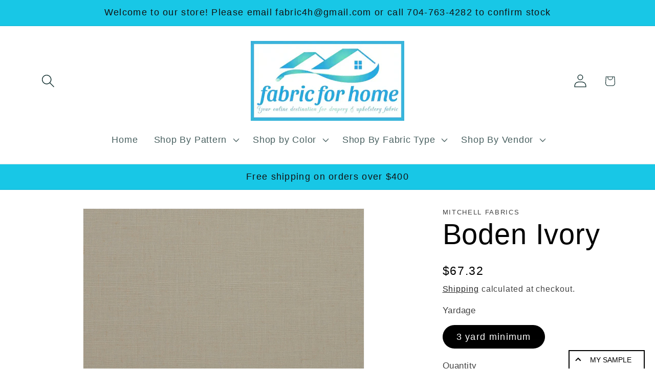

--- FILE ---
content_type: text/html; charset=utf-8
request_url: https://fabricforhome.com/products/boden-ivory-mif
body_size: 37055
content:
<!doctype html>
<html class="js" lang="en">
 <head>
   <meta name="google-site-verification" content="2_4I4_f8qkaZWmiInjVH0lMLdRcLI9BfsrjA7x4aAwc" />
   
   <script type="application/ld+json">
{
  "@context": "https://schema.org",
  "@type": "Organization",
  "name": "Fabric For Home",
  "alternateName": "Fabric For Home",
  "url": "https://fabricforhome.com/",
  "logo": "https://fabricforhome.com/cdn/shop/files/SMALL_JPEG_HIRES_REV1_13eea169-86ba-4c36-b106-048ecb4a1d34_11zon.webp?v=1742882360&width=450",
  "contactPoint": {
    "@type": "ContactPoint",
    "telephone": "704-763-4282",
    "contactType": "customer service",
    "contactOption": "TollFree",
    "areaServed": "US",
    "availableLanguage": "en"
  },
  "sameAs": "https://www.facebook.com/fabric4home/"
}
</script>
   
   <meta name="twitter:card" content="Fabric For Home">
<meta name="twitter:site" content="@Fabricforhome">
<meta name="twitter:title" content="Fabric For Home">
<meta name="twitter:description" content="Your Online Destination for Drapery and Upholstery Fabric.">
<meta name="twitter:image" content="https://fabricforhome.com/cdn/shop/files/SMALL_JPEG_HIRES_REV1_13eea169-86ba-4c36-b106-048ecb4a1d34_11zon.webp?v=1742882360&width=450">
<meta name="twitter:url" content="https://fabricforhome.com/">
   
<!-- Start of Booster Apps Seo-0.1-->
<title>Boden Ivory | Fabricforhome.com</title><meta name="description" content="Boden Ivory | This fabric is sold in in one yard increments.  Minimum quantity is THREE yards. DESCRIPTION: 70% Viscose Rayon, 30% LinenFABRIC DIRECTION: Up The RollWIDTH (in): 53HORIZONTAL REPEAT: 0VERTICAL REPEAT: 0COLOR: BeigePATTERN/DESIGN: So..." /><script type="application/ld+json">
  {
    "@context": "https://schema.org",
    "@type": "WebSite",
    "name": "Fabricforhome.com",
    "url": "https://fabricforhome.com",
    "potentialAction": {
      "@type": "SearchAction",
      "query-input": "required name=query",
      "target": "https://fabricforhome.com/search?q={query}"
    }
  }
</script><script type="application/ld+json">
  {
    "@context": "https://schema.org",
    "@type": "Product",
    "name": "Boden Ivory",
    "brand": {"@type": "Brand","name": "Mitchell Fabrics"},
    "sku": "FF-1803-67",
    "mpn": "",
    "description": "This fabric is sold in in one yard increments.  Minimum quantity is THREE yards. DESCRIPTION: 70% Viscose Rayon, 30% LinenFABRIC DIRECTION: Up The RollWIDTH (in): 53HORIZONTAL REPEAT: 0VERTICAL REPEAT: 0COLOR: BeigePATTERN\/DESIGN: SolidFABRIC TYPE\/USAGE: MultipurposeCLEANING CODE: SDOUBLE RUBS: 6000VENDOR: Mitchell FabricsBoden Ivory, is a beautiful cream colored linen blend. Its soft hand and lightweight drape make it a wonderful option for window treatments and table linens. Incorporate this pretty plain into your next project to give it a natural look. \r\nKeywords: ivory solid, ivory linen blend, cream linen, off white linen, solid off white, drapery fabric, window fabric, table linen\r\n ",
    "url": "https://fabricforhome.com/products/boden-ivory-mif","image": "https://fabricforhome.com/cdn/shop/files/FF-1803-67_1600_1600_c0cd488e-45ee-4c68-ad92-5d7211389759_2048x.jpg?v=1746577084","itemCondition": "https://schema.org/NewCondition",
    "offers": [{
          "@type": "Offer","price": "67.32","priceCurrency": "USD",
          "itemCondition": "https://schema.org/NewCondition",
          "url": "https://fabricforhome.com/products/boden-ivory-mif?variant=43578343030942",
          "sku": "FF-1803-67",
          "mpn": "",
          "availability" : "https://schema.org/InStock",
          "priceValidUntil": "2026-02-27","gtin14": ""}]}
</script>
<!-- end of Booster Apps SEO -->

    <meta charset="utf-8">
    <meta http-equiv="X-UA-Compatible" content="IE=edge">
    <meta name="viewport" content="width=device-width,initial-scale=1">
    <meta name="theme-color" content="">
    <link rel="canonical" href="https://fabricforhome.com/products/boden-ivory-mif"><link rel="icon" type="image/png" href="//fabricforhome.com/cdn/shop/files/SMALL_JPEG_HIRES_REV1_13eea169-86ba-4c36-b106-048ecb4a1d34_11zon.webp?crop=center&height=32&v=1742882360&width=32">

  
    

    

<meta property="og:site_name" content="Fabricforhome.com">
<meta property="og:url" content="https://fabricforhome.com/products/boden-ivory-mif">
<meta property="og:title" content="Boden Ivory">
<meta property="og:type" content="product">
<meta property="og:description" content="This fabric is sold in in one yard increments. Minimum quantity is THREE yards. DESCRIPTION: 70% Viscose Rayon, 30% LinenFABRIC DIRECTION: Up The RollWIDTH (in): 53HORIZONTAL REPEAT: 0VERTICAL REPEAT: 0COLOR: BeigePATTERN/DESIGN: SolidFABRIC TYPE/USAGE: MultipurposeCLEANING CODE: SDOUBLE RUBS: 6000VENDOR: Mitchell Fabr"><meta property="og:image" content="http://fabricforhome.com/cdn/shop/files/FF-1803-67_1600_1600_c0cd488e-45ee-4c68-ad92-5d7211389759.jpg?v=1746577084">
  <meta property="og:image:secure_url" content="https://fabricforhome.com/cdn/shop/files/FF-1803-67_1600_1600_c0cd488e-45ee-4c68-ad92-5d7211389759.jpg?v=1746577084">
  <meta property="og:image:width" content="2048">
  <meta property="og:image:height" content="2048"><meta property="og:price:amount" content="67.32">
  <meta property="og:price:currency" content="USD"><meta name="twitter:card" content="summary_large_image">
<meta name="twitter:title" content="Boden Ivory">
<meta name="twitter:description" content="This fabric is sold in in one yard increments. Minimum quantity is THREE yards. DESCRIPTION: 70% Viscose Rayon, 30% LinenFABRIC DIRECTION: Up The RollWIDTH (in): 53HORIZONTAL REPEAT: 0VERTICAL REPEAT: 0COLOR: BeigePATTERN/DESIGN: SolidFABRIC TYPE/USAGE: MultipurposeCLEANING CODE: SDOUBLE RUBS: 6000VENDOR: Mitchell Fabr">


    <script src="//fabricforhome.com/cdn/shop/t/21/assets/constants.js?v=132983761750457495441730746895" defer="defer"></script>
    <script src="//fabricforhome.com/cdn/shop/t/21/assets/pubsub.js?v=158357773527763999511730746897" defer="defer"></script>
    <script src="//fabricforhome.com/cdn/shop/t/21/assets/global.js?v=152862011079830610291730746895" defer="defer"></script>
    <script src="//fabricforhome.com/cdn/shop/t/21/assets/details-disclosure.js?v=13653116266235556501730746895" defer="defer"></script>
    <script src="//fabricforhome.com/cdn/shop/t/21/assets/details-modal.js?v=25581673532751508451730746895" defer="defer"></script>
    <script src="//fabricforhome.com/cdn/shop/t/21/assets/search-form.js?v=133129549252120666541730746897" defer="defer"></script><script src="//fabricforhome.com/cdn/shop/t/21/assets/animations.js?v=88693664871331136111730746894" defer="defer"></script><script>window.performance && window.performance.mark && window.performance.mark('shopify.content_for_header.start');</script><meta name="google-site-verification" content="sFqInKEbUdPB5NMjCaeEdqwuYiCA0qeM501B9BO-WqQ">
<meta id="shopify-digital-wallet" name="shopify-digital-wallet" content="/40456159390/digital_wallets/dialog">
<meta name="shopify-checkout-api-token" content="468ed0201f93fa46a9ab443911f2f6a2">
<link rel="alternate" type="application/json+oembed" href="https://fabricforhome.com/products/boden-ivory-mif.oembed">
<script async="async" src="/checkouts/internal/preloads.js?locale=en-US"></script>
<link rel="preconnect" href="https://shop.app" crossorigin="anonymous">
<script async="async" src="https://shop.app/checkouts/internal/preloads.js?locale=en-US&shop_id=40456159390" crossorigin="anonymous"></script>
<script id="apple-pay-shop-capabilities" type="application/json">{"shopId":40456159390,"countryCode":"US","currencyCode":"USD","merchantCapabilities":["supports3DS"],"merchantId":"gid:\/\/shopify\/Shop\/40456159390","merchantName":"Fabricforhome.com","requiredBillingContactFields":["postalAddress","email","phone"],"requiredShippingContactFields":["postalAddress","email","phone"],"shippingType":"shipping","supportedNetworks":["visa","masterCard","amex","discover","elo","jcb"],"total":{"type":"pending","label":"Fabricforhome.com","amount":"1.00"},"shopifyPaymentsEnabled":true,"supportsSubscriptions":true}</script>
<script id="shopify-features" type="application/json">{"accessToken":"468ed0201f93fa46a9ab443911f2f6a2","betas":["rich-media-storefront-analytics"],"domain":"fabricforhome.com","predictiveSearch":true,"shopId":40456159390,"locale":"en"}</script>
<script>var Shopify = Shopify || {};
Shopify.shop = "fabricforhome-com.myshopify.com";
Shopify.locale = "en";
Shopify.currency = {"active":"USD","rate":"1.0"};
Shopify.country = "US";
Shopify.theme = {"name":"Updated copy of Dawn","id":141245448350,"schema_name":"Dawn","schema_version":"15.2.0","theme_store_id":887,"role":"main"};
Shopify.theme.handle = "null";
Shopify.theme.style = {"id":null,"handle":null};
Shopify.cdnHost = "fabricforhome.com/cdn";
Shopify.routes = Shopify.routes || {};
Shopify.routes.root = "/";</script>
<script type="module">!function(o){(o.Shopify=o.Shopify||{}).modules=!0}(window);</script>
<script>!function(o){function n(){var o=[];function n(){o.push(Array.prototype.slice.apply(arguments))}return n.q=o,n}var t=o.Shopify=o.Shopify||{};t.loadFeatures=n(),t.autoloadFeatures=n()}(window);</script>
<script>
  window.ShopifyPay = window.ShopifyPay || {};
  window.ShopifyPay.apiHost = "shop.app\/pay";
  window.ShopifyPay.redirectState = null;
</script>
<script id="shop-js-analytics" type="application/json">{"pageType":"product"}</script>
<script defer="defer" async type="module" src="//fabricforhome.com/cdn/shopifycloud/shop-js/modules/v2/client.init-shop-cart-sync_WVOgQShq.en.esm.js"></script>
<script defer="defer" async type="module" src="//fabricforhome.com/cdn/shopifycloud/shop-js/modules/v2/chunk.common_C_13GLB1.esm.js"></script>
<script defer="defer" async type="module" src="//fabricforhome.com/cdn/shopifycloud/shop-js/modules/v2/chunk.modal_CLfMGd0m.esm.js"></script>
<script type="module">
  await import("//fabricforhome.com/cdn/shopifycloud/shop-js/modules/v2/client.init-shop-cart-sync_WVOgQShq.en.esm.js");
await import("//fabricforhome.com/cdn/shopifycloud/shop-js/modules/v2/chunk.common_C_13GLB1.esm.js");
await import("//fabricforhome.com/cdn/shopifycloud/shop-js/modules/v2/chunk.modal_CLfMGd0m.esm.js");

  window.Shopify.SignInWithShop?.initShopCartSync?.({"fedCMEnabled":true,"windoidEnabled":true});

</script>
<script>
  window.Shopify = window.Shopify || {};
  if (!window.Shopify.featureAssets) window.Shopify.featureAssets = {};
  window.Shopify.featureAssets['shop-js'] = {"shop-cart-sync":["modules/v2/client.shop-cart-sync_DuR37GeY.en.esm.js","modules/v2/chunk.common_C_13GLB1.esm.js","modules/v2/chunk.modal_CLfMGd0m.esm.js"],"init-fed-cm":["modules/v2/client.init-fed-cm_BucUoe6W.en.esm.js","modules/v2/chunk.common_C_13GLB1.esm.js","modules/v2/chunk.modal_CLfMGd0m.esm.js"],"shop-toast-manager":["modules/v2/client.shop-toast-manager_B0JfrpKj.en.esm.js","modules/v2/chunk.common_C_13GLB1.esm.js","modules/v2/chunk.modal_CLfMGd0m.esm.js"],"init-shop-cart-sync":["modules/v2/client.init-shop-cart-sync_WVOgQShq.en.esm.js","modules/v2/chunk.common_C_13GLB1.esm.js","modules/v2/chunk.modal_CLfMGd0m.esm.js"],"shop-button":["modules/v2/client.shop-button_B_U3bv27.en.esm.js","modules/v2/chunk.common_C_13GLB1.esm.js","modules/v2/chunk.modal_CLfMGd0m.esm.js"],"init-windoid":["modules/v2/client.init-windoid_DuP9q_di.en.esm.js","modules/v2/chunk.common_C_13GLB1.esm.js","modules/v2/chunk.modal_CLfMGd0m.esm.js"],"shop-cash-offers":["modules/v2/client.shop-cash-offers_BmULhtno.en.esm.js","modules/v2/chunk.common_C_13GLB1.esm.js","modules/v2/chunk.modal_CLfMGd0m.esm.js"],"pay-button":["modules/v2/client.pay-button_CrPSEbOK.en.esm.js","modules/v2/chunk.common_C_13GLB1.esm.js","modules/v2/chunk.modal_CLfMGd0m.esm.js"],"init-customer-accounts":["modules/v2/client.init-customer-accounts_jNk9cPYQ.en.esm.js","modules/v2/client.shop-login-button_DJ5ldayH.en.esm.js","modules/v2/chunk.common_C_13GLB1.esm.js","modules/v2/chunk.modal_CLfMGd0m.esm.js"],"avatar":["modules/v2/client.avatar_BTnouDA3.en.esm.js"],"checkout-modal":["modules/v2/client.checkout-modal_pBPyh9w8.en.esm.js","modules/v2/chunk.common_C_13GLB1.esm.js","modules/v2/chunk.modal_CLfMGd0m.esm.js"],"init-shop-for-new-customer-accounts":["modules/v2/client.init-shop-for-new-customer-accounts_BUoCy7a5.en.esm.js","modules/v2/client.shop-login-button_DJ5ldayH.en.esm.js","modules/v2/chunk.common_C_13GLB1.esm.js","modules/v2/chunk.modal_CLfMGd0m.esm.js"],"init-customer-accounts-sign-up":["modules/v2/client.init-customer-accounts-sign-up_CnczCz9H.en.esm.js","modules/v2/client.shop-login-button_DJ5ldayH.en.esm.js","modules/v2/chunk.common_C_13GLB1.esm.js","modules/v2/chunk.modal_CLfMGd0m.esm.js"],"init-shop-email-lookup-coordinator":["modules/v2/client.init-shop-email-lookup-coordinator_CzjY5t9o.en.esm.js","modules/v2/chunk.common_C_13GLB1.esm.js","modules/v2/chunk.modal_CLfMGd0m.esm.js"],"shop-follow-button":["modules/v2/client.shop-follow-button_CsYC63q7.en.esm.js","modules/v2/chunk.common_C_13GLB1.esm.js","modules/v2/chunk.modal_CLfMGd0m.esm.js"],"shop-login-button":["modules/v2/client.shop-login-button_DJ5ldayH.en.esm.js","modules/v2/chunk.common_C_13GLB1.esm.js","modules/v2/chunk.modal_CLfMGd0m.esm.js"],"shop-login":["modules/v2/client.shop-login_B9ccPdmx.en.esm.js","modules/v2/chunk.common_C_13GLB1.esm.js","modules/v2/chunk.modal_CLfMGd0m.esm.js"],"lead-capture":["modules/v2/client.lead-capture_D0K_KgYb.en.esm.js","modules/v2/chunk.common_C_13GLB1.esm.js","modules/v2/chunk.modal_CLfMGd0m.esm.js"],"payment-terms":["modules/v2/client.payment-terms_BWmiNN46.en.esm.js","modules/v2/chunk.common_C_13GLB1.esm.js","modules/v2/chunk.modal_CLfMGd0m.esm.js"]};
</script>
<script>(function() {
  var isLoaded = false;
  function asyncLoad() {
    if (isLoaded) return;
    isLoaded = true;
    var urls = ["https:\/\/product-samples.herokuapp.com\/complied\/main.min.js?shop=fabricforhome-com.myshopify.com"];
    for (var i = 0; i < urls.length; i++) {
      var s = document.createElement('script');
      s.type = 'text/javascript';
      s.async = true;
      s.src = urls[i];
      var x = document.getElementsByTagName('script')[0];
      x.parentNode.insertBefore(s, x);
    }
  };
  if(window.attachEvent) {
    window.attachEvent('onload', asyncLoad);
  } else {
    window.addEventListener('load', asyncLoad, false);
  }
})();</script>
<script id="__st">var __st={"a":40456159390,"offset":-18000,"reqid":"e3902cc0-3d42-43af-b826-d353442b6a21-1769639139","pageurl":"fabricforhome.com\/products\/boden-ivory-mif","u":"f6ba9383f37b","p":"product","rtyp":"product","rid":7782155059358};</script>
<script>window.ShopifyPaypalV4VisibilityTracking = true;</script>
<script id="captcha-bootstrap">!function(){'use strict';const t='contact',e='account',n='new_comment',o=[[t,t],['blogs',n],['comments',n],[t,'customer']],c=[[e,'customer_login'],[e,'guest_login'],[e,'recover_customer_password'],[e,'create_customer']],r=t=>t.map((([t,e])=>`form[action*='/${t}']:not([data-nocaptcha='true']) input[name='form_type'][value='${e}']`)).join(','),a=t=>()=>t?[...document.querySelectorAll(t)].map((t=>t.form)):[];function s(){const t=[...o],e=r(t);return a(e)}const i='password',u='form_key',d=['recaptcha-v3-token','g-recaptcha-response','h-captcha-response',i],f=()=>{try{return window.sessionStorage}catch{return}},m='__shopify_v',_=t=>t.elements[u];function p(t,e,n=!1){try{const o=window.sessionStorage,c=JSON.parse(o.getItem(e)),{data:r}=function(t){const{data:e,action:n}=t;return t[m]||n?{data:e,action:n}:{data:t,action:n}}(c);for(const[e,n]of Object.entries(r))t.elements[e]&&(t.elements[e].value=n);n&&o.removeItem(e)}catch(o){console.error('form repopulation failed',{error:o})}}const l='form_type',E='cptcha';function T(t){t.dataset[E]=!0}const w=window,h=w.document,L='Shopify',v='ce_forms',y='captcha';let A=!1;((t,e)=>{const n=(g='f06e6c50-85a8-45c8-87d0-21a2b65856fe',I='https://cdn.shopify.com/shopifycloud/storefront-forms-hcaptcha/ce_storefront_forms_captcha_hcaptcha.v1.5.2.iife.js',D={infoText:'Protected by hCaptcha',privacyText:'Privacy',termsText:'Terms'},(t,e,n)=>{const o=w[L][v],c=o.bindForm;if(c)return c(t,g,e,D).then(n);var r;o.q.push([[t,g,e,D],n]),r=I,A||(h.body.append(Object.assign(h.createElement('script'),{id:'captcha-provider',async:!0,src:r})),A=!0)});var g,I,D;w[L]=w[L]||{},w[L][v]=w[L][v]||{},w[L][v].q=[],w[L][y]=w[L][y]||{},w[L][y].protect=function(t,e){n(t,void 0,e),T(t)},Object.freeze(w[L][y]),function(t,e,n,w,h,L){const[v,y,A,g]=function(t,e,n){const i=e?o:[],u=t?c:[],d=[...i,...u],f=r(d),m=r(i),_=r(d.filter((([t,e])=>n.includes(e))));return[a(f),a(m),a(_),s()]}(w,h,L),I=t=>{const e=t.target;return e instanceof HTMLFormElement?e:e&&e.form},D=t=>v().includes(t);t.addEventListener('submit',(t=>{const e=I(t);if(!e)return;const n=D(e)&&!e.dataset.hcaptchaBound&&!e.dataset.recaptchaBound,o=_(e),c=g().includes(e)&&(!o||!o.value);(n||c)&&t.preventDefault(),c&&!n&&(function(t){try{if(!f())return;!function(t){const e=f();if(!e)return;const n=_(t);if(!n)return;const o=n.value;o&&e.removeItem(o)}(t);const e=Array.from(Array(32),(()=>Math.random().toString(36)[2])).join('');!function(t,e){_(t)||t.append(Object.assign(document.createElement('input'),{type:'hidden',name:u})),t.elements[u].value=e}(t,e),function(t,e){const n=f();if(!n)return;const o=[...t.querySelectorAll(`input[type='${i}']`)].map((({name:t})=>t)),c=[...d,...o],r={};for(const[a,s]of new FormData(t).entries())c.includes(a)||(r[a]=s);n.setItem(e,JSON.stringify({[m]:1,action:t.action,data:r}))}(t,e)}catch(e){console.error('failed to persist form',e)}}(e),e.submit())}));const S=(t,e)=>{t&&!t.dataset[E]&&(n(t,e.some((e=>e===t))),T(t))};for(const o of['focusin','change'])t.addEventListener(o,(t=>{const e=I(t);D(e)&&S(e,y())}));const B=e.get('form_key'),M=e.get(l),P=B&&M;t.addEventListener('DOMContentLoaded',(()=>{const t=y();if(P)for(const e of t)e.elements[l].value===M&&p(e,B);[...new Set([...A(),...v().filter((t=>'true'===t.dataset.shopifyCaptcha))])].forEach((e=>S(e,t)))}))}(h,new URLSearchParams(w.location.search),n,t,e,['guest_login'])})(!0,!0)}();</script>
<script integrity="sha256-4kQ18oKyAcykRKYeNunJcIwy7WH5gtpwJnB7kiuLZ1E=" data-source-attribution="shopify.loadfeatures" defer="defer" src="//fabricforhome.com/cdn/shopifycloud/storefront/assets/storefront/load_feature-a0a9edcb.js" crossorigin="anonymous"></script>
<script crossorigin="anonymous" defer="defer" src="//fabricforhome.com/cdn/shopifycloud/storefront/assets/shopify_pay/storefront-65b4c6d7.js?v=20250812"></script>
<script data-source-attribution="shopify.dynamic_checkout.dynamic.init">var Shopify=Shopify||{};Shopify.PaymentButton=Shopify.PaymentButton||{isStorefrontPortableWallets:!0,init:function(){window.Shopify.PaymentButton.init=function(){};var t=document.createElement("script");t.src="https://fabricforhome.com/cdn/shopifycloud/portable-wallets/latest/portable-wallets.en.js",t.type="module",document.head.appendChild(t)}};
</script>
<script data-source-attribution="shopify.dynamic_checkout.buyer_consent">
  function portableWalletsHideBuyerConsent(e){var t=document.getElementById("shopify-buyer-consent"),n=document.getElementById("shopify-subscription-policy-button");t&&n&&(t.classList.add("hidden"),t.setAttribute("aria-hidden","true"),n.removeEventListener("click",e))}function portableWalletsShowBuyerConsent(e){var t=document.getElementById("shopify-buyer-consent"),n=document.getElementById("shopify-subscription-policy-button");t&&n&&(t.classList.remove("hidden"),t.removeAttribute("aria-hidden"),n.addEventListener("click",e))}window.Shopify?.PaymentButton&&(window.Shopify.PaymentButton.hideBuyerConsent=portableWalletsHideBuyerConsent,window.Shopify.PaymentButton.showBuyerConsent=portableWalletsShowBuyerConsent);
</script>
<script>
  function portableWalletsCleanup(e){e&&e.src&&console.error("Failed to load portable wallets script "+e.src);var t=document.querySelectorAll("shopify-accelerated-checkout .shopify-payment-button__skeleton, shopify-accelerated-checkout-cart .wallet-cart-button__skeleton"),e=document.getElementById("shopify-buyer-consent");for(let e=0;e<t.length;e++)t[e].remove();e&&e.remove()}function portableWalletsNotLoadedAsModule(e){e instanceof ErrorEvent&&"string"==typeof e.message&&e.message.includes("import.meta")&&"string"==typeof e.filename&&e.filename.includes("portable-wallets")&&(window.removeEventListener("error",portableWalletsNotLoadedAsModule),window.Shopify.PaymentButton.failedToLoad=e,"loading"===document.readyState?document.addEventListener("DOMContentLoaded",window.Shopify.PaymentButton.init):window.Shopify.PaymentButton.init())}window.addEventListener("error",portableWalletsNotLoadedAsModule);
</script>

<script type="module" src="https://fabricforhome.com/cdn/shopifycloud/portable-wallets/latest/portable-wallets.en.js" onError="portableWalletsCleanup(this)" crossorigin="anonymous"></script>
<script nomodule>
  document.addEventListener("DOMContentLoaded", portableWalletsCleanup);
</script>

<link id="shopify-accelerated-checkout-styles" rel="stylesheet" media="screen" href="https://fabricforhome.com/cdn/shopifycloud/portable-wallets/latest/accelerated-checkout-backwards-compat.css" crossorigin="anonymous">
<style id="shopify-accelerated-checkout-cart">
        #shopify-buyer-consent {
  margin-top: 1em;
  display: inline-block;
  width: 100%;
}

#shopify-buyer-consent.hidden {
  display: none;
}

#shopify-subscription-policy-button {
  background: none;
  border: none;
  padding: 0;
  text-decoration: underline;
  font-size: inherit;
  cursor: pointer;
}

#shopify-subscription-policy-button::before {
  box-shadow: none;
}

      </style>
<script id="sections-script" data-sections="header" defer="defer" src="//fabricforhome.com/cdn/shop/t/21/compiled_assets/scripts.js?v=3585"></script>
<script>window.performance && window.performance.mark && window.performance.mark('shopify.content_for_header.end');</script>


    <style data-shopify>
      
      
      
      
      

      
        :root,
        .color-scheme-1 {
          --color-background: 255,255,255;
        
          --gradient-background: #ffffff;
        

        

        --color-foreground: 0,0,0;
        --color-background-contrast: 191,191,191;
        --color-shadow: 18,18,18;
        --color-button: 0,0,0;
        --color-button-text: 255,255,255;
        --color-secondary-button: 255,255,255;
        --color-secondary-button-text: 0,0,0;
        --color-link: 0,0,0;
        --color-badge-foreground: 0,0,0;
        --color-badge-background: 255,255,255;
        --color-badge-border: 0,0,0;
        --payment-terms-background-color: rgb(255 255 255);
      }
      
        
        .color-scheme-2 {
          --color-background: 243,243,243;
        
          --gradient-background: #f3f3f3;
        

        

        --color-foreground: 18,18,18;
        --color-background-contrast: 179,179,179;
        --color-shadow: 18,18,18;
        --color-button: 18,18,18;
        --color-button-text: 243,243,243;
        --color-secondary-button: 243,243,243;
        --color-secondary-button-text: 18,18,18;
        --color-link: 18,18,18;
        --color-badge-foreground: 18,18,18;
        --color-badge-background: 243,243,243;
        --color-badge-border: 18,18,18;
        --payment-terms-background-color: rgb(243 243 243);
      }
      
        
        .color-scheme-3 {
          --color-background: 36,40,51;
        
          --gradient-background: #242833;
        

        

        --color-foreground: 255,255,255;
        --color-background-contrast: 47,52,66;
        --color-shadow: 18,18,18;
        --color-button: 255,255,255;
        --color-button-text: 0,0,0;
        --color-secondary-button: 36,40,51;
        --color-secondary-button-text: 255,255,255;
        --color-link: 255,255,255;
        --color-badge-foreground: 255,255,255;
        --color-badge-background: 36,40,51;
        --color-badge-border: 255,255,255;
        --payment-terms-background-color: rgb(36 40 51);
      }
      
        
        .color-scheme-4 {
          --color-background: 18,18,18;
        
          --gradient-background: #121212;
        

        

        --color-foreground: 255,255,255;
        --color-background-contrast: 146,146,146;
        --color-shadow: 18,18,18;
        --color-button: 255,255,255;
        --color-button-text: 18,18,18;
        --color-secondary-button: 18,18,18;
        --color-secondary-button-text: 255,255,255;
        --color-link: 255,255,255;
        --color-badge-foreground: 255,255,255;
        --color-badge-background: 18,18,18;
        --color-badge-border: 255,255,255;
        --payment-terms-background-color: rgb(18 18 18);
      }
      
        
        .color-scheme-5 {
          --color-background: 51,79,180;
        
          --gradient-background: #334fb4;
        

        

        --color-foreground: 255,255,255;
        --color-background-contrast: 23,35,81;
        --color-shadow: 18,18,18;
        --color-button: 255,255,255;
        --color-button-text: 51,79,180;
        --color-secondary-button: 51,79,180;
        --color-secondary-button-text: 255,255,255;
        --color-link: 255,255,255;
        --color-badge-foreground: 255,255,255;
        --color-badge-background: 51,79,180;
        --color-badge-border: 255,255,255;
        --payment-terms-background-color: rgb(51 79 180);
      }
      
        
        .color-scheme-901a710f-2c0f-47cc-ae50-dd786d4c5dcb {
          --color-background: 24,199,230;
        
          --gradient-background: #18c7e6;
        

        

        --color-foreground: 18,18,18;
        --color-background-contrast: 12,99,115;
        --color-shadow: 18,18,18;
        --color-button: 18,18,18;
        --color-button-text: 255,255,255;
        --color-secondary-button: 24,199,230;
        --color-secondary-button-text: 18,18,18;
        --color-link: 18,18,18;
        --color-badge-foreground: 18,18,18;
        --color-badge-background: 24,199,230;
        --color-badge-border: 18,18,18;
        --payment-terms-background-color: rgb(24 199 230);
      }
      
        
        .color-scheme-52833103-8e97-4a9f-a430-970953c7ef5d {
          --color-background: 255,255,255;
        
          --gradient-background: #ffffff;
        

        

        --color-foreground: 12,43,43;
        --color-background-contrast: 191,191,191;
        --color-shadow: 18,18,18;
        --color-button: 18,18,18;
        --color-button-text: 255,255,255;
        --color-secondary-button: 255,255,255;
        --color-secondary-button-text: 18,18,18;
        --color-link: 18,18,18;
        --color-badge-foreground: 12,43,43;
        --color-badge-background: 255,255,255;
        --color-badge-border: 12,43,43;
        --payment-terms-background-color: rgb(255 255 255);
      }
      

      body, .color-scheme-1, .color-scheme-2, .color-scheme-3, .color-scheme-4, .color-scheme-5, .color-scheme-901a710f-2c0f-47cc-ae50-dd786d4c5dcb, .color-scheme-52833103-8e97-4a9f-a430-970953c7ef5d {
        color: rgba(var(--color-foreground), 0.75);
        background-color: rgb(var(--color-background));
      }

      :root {
        --font-body-family: "system_ui", -apple-system, 'Segoe UI', Roboto, 'Helvetica Neue', 'Noto Sans', 'Liberation Sans', Arial, sans-serif, 'Apple Color Emoji', 'Segoe UI Emoji', 'Segoe UI Symbol', 'Noto Color Emoji';
        --font-body-style: normal;
        --font-body-weight: 400;
        --font-body-weight-bold: 700;

        --font-heading-family: "system_ui", -apple-system, 'Segoe UI', Roboto, 'Helvetica Neue', 'Noto Sans', 'Liberation Sans', Arial, sans-serif, 'Apple Color Emoji', 'Segoe UI Emoji', 'Segoe UI Symbol', 'Noto Color Emoji';
        --font-heading-style: normal;
        --font-heading-weight: 400;

        --font-body-scale: 1.3;
        --font-heading-scale: 1.0769230769230769;

        --media-padding: px;
        --media-border-opacity: 0.05;
        --media-border-width: 1px;
        --media-radius: 0px;
        --media-shadow-opacity: 0.0;
        --media-shadow-horizontal-offset: 0px;
        --media-shadow-vertical-offset: 4px;
        --media-shadow-blur-radius: 5px;
        --media-shadow-visible: 0;

        --page-width: 120rem;
        --page-width-margin: 0rem;

        --product-card-image-padding: 0.0rem;
        --product-card-corner-radius: 0.0rem;
        --product-card-text-alignment: left;
        --product-card-border-width: 0.0rem;
        --product-card-border-opacity: 0.1;
        --product-card-shadow-opacity: 0.0;
        --product-card-shadow-visible: 0;
        --product-card-shadow-horizontal-offset: 0.0rem;
        --product-card-shadow-vertical-offset: 0.4rem;
        --product-card-shadow-blur-radius: 0.5rem;

        --collection-card-image-padding: 0.0rem;
        --collection-card-corner-radius: 0.0rem;
        --collection-card-text-alignment: left;
        --collection-card-border-width: 0.0rem;
        --collection-card-border-opacity: 0.1;
        --collection-card-shadow-opacity: 0.0;
        --collection-card-shadow-visible: 0;
        --collection-card-shadow-horizontal-offset: 0.0rem;
        --collection-card-shadow-vertical-offset: 0.4rem;
        --collection-card-shadow-blur-radius: 0.5rem;

        --blog-card-image-padding: 0.0rem;
        --blog-card-corner-radius: 0.0rem;
        --blog-card-text-alignment: left;
        --blog-card-border-width: 0.0rem;
        --blog-card-border-opacity: 0.1;
        --blog-card-shadow-opacity: 0.0;
        --blog-card-shadow-visible: 0;
        --blog-card-shadow-horizontal-offset: 0.0rem;
        --blog-card-shadow-vertical-offset: 0.4rem;
        --blog-card-shadow-blur-radius: 0.5rem;

        --badge-corner-radius: 4.0rem;

        --popup-border-width: 1px;
        --popup-border-opacity: 0.1;
        --popup-corner-radius: 0px;
        --popup-shadow-opacity: 0.05;
        --popup-shadow-horizontal-offset: 0px;
        --popup-shadow-vertical-offset: 4px;
        --popup-shadow-blur-radius: 5px;

        --drawer-border-width: 1px;
        --drawer-border-opacity: 0.1;
        --drawer-shadow-opacity: 0.0;
        --drawer-shadow-horizontal-offset: 0px;
        --drawer-shadow-vertical-offset: 4px;
        --drawer-shadow-blur-radius: 5px;

        --spacing-sections-desktop: 0px;
        --spacing-sections-mobile: 0px;

        --grid-desktop-vertical-spacing: 8px;
        --grid-desktop-horizontal-spacing: 8px;
        --grid-mobile-vertical-spacing: 4px;
        --grid-mobile-horizontal-spacing: 4px;

        --text-boxes-border-opacity: 0.1;
        --text-boxes-border-width: 0px;
        --text-boxes-radius: 0px;
        --text-boxes-shadow-opacity: 0.0;
        --text-boxes-shadow-visible: 0;
        --text-boxes-shadow-horizontal-offset: 0px;
        --text-boxes-shadow-vertical-offset: 4px;
        --text-boxes-shadow-blur-radius: 5px;

        --buttons-radius: 0px;
        --buttons-radius-outset: 0px;
        --buttons-border-width: 1px;
        --buttons-border-opacity: 1.0;
        --buttons-shadow-opacity: 0.0;
        --buttons-shadow-visible: 0;
        --buttons-shadow-horizontal-offset: 0px;
        --buttons-shadow-vertical-offset: 4px;
        --buttons-shadow-blur-radius: 5px;
        --buttons-border-offset: 0px;

        --inputs-radius: 0px;
        --inputs-border-width: 1px;
        --inputs-border-opacity: 0.55;
        --inputs-shadow-opacity: 0.0;
        --inputs-shadow-horizontal-offset: 0px;
        --inputs-margin-offset: 0px;
        --inputs-shadow-vertical-offset: 4px;
        --inputs-shadow-blur-radius: 5px;
        --inputs-radius-outset: 0px;

        --variant-pills-radius: 40px;
        --variant-pills-border-width: 1px;
        --variant-pills-border-opacity: 0.55;
        --variant-pills-shadow-opacity: 0.0;
        --variant-pills-shadow-horizontal-offset: 0px;
        --variant-pills-shadow-vertical-offset: 4px;
        --variant-pills-shadow-blur-radius: 5px;
      }

      *,
      *::before,
      *::after {
        box-sizing: inherit;
      }

      html {
        box-sizing: border-box;
        font-size: calc(var(--font-body-scale) * 62.5%);
        height: 100%;
      }

      body {
        display: grid;
        grid-template-rows: auto auto 1fr auto;
        grid-template-columns: 100%;
        min-height: 100%;
        margin: 0;
        font-size: 1.5rem;
        letter-spacing: 0.06rem;
        line-height: calc(1 + 0.8 / var(--font-body-scale));
        font-family: var(--font-body-family);
        font-style: var(--font-body-style);
        font-weight: var(--font-body-weight);
      }

      @media screen and (min-width: 750px) {
        body {
          font-size: 1.6rem;
        }
      }
    </style>

    <link href="//fabricforhome.com/cdn/shop/t/21/assets/base.css?v=159841507637079171801730746894" rel="stylesheet" type="text/css" media="all" />
    <link rel="stylesheet" href="//fabricforhome.com/cdn/shop/t/21/assets/component-cart-items.css?v=123238115697927560811730746895" media="print" onload="this.media='all'"><link
        rel="stylesheet"
        href="//fabricforhome.com/cdn/shop/t/21/assets/component-predictive-search.css?v=118923337488134913561730746895"
        media="print"
        onload="this.media='all'"
      ><script>
      if (Shopify.designMode) {
        document.documentElement.classList.add('shopify-design-mode');
      }
    </script>
 <meta name="google-site-verification" content="sFqInKEbUdPB5NMjCaeEdqwuYiCA0qeM501B9BO-WqQ" /> <!-- BEGIN app block: shopify://apps/minmaxify-order-limits/blocks/app-embed-block/3acfba32-89f3-4377-ae20-cbb9abc48475 --><script type="text/javascript" src="https://limits.minmaxify.com/fabricforhome-com.myshopify.com?v=136a&r=20250715170217"></script>

<!-- END app block --><link href="https://monorail-edge.shopifysvc.com" rel="dns-prefetch">
<script>(function(){if ("sendBeacon" in navigator && "performance" in window) {try {var session_token_from_headers = performance.getEntriesByType('navigation')[0].serverTiming.find(x => x.name == '_s').description;} catch {var session_token_from_headers = undefined;}var session_cookie_matches = document.cookie.match(/_shopify_s=([^;]*)/);var session_token_from_cookie = session_cookie_matches && session_cookie_matches.length === 2 ? session_cookie_matches[1] : "";var session_token = session_token_from_headers || session_token_from_cookie || "";function handle_abandonment_event(e) {var entries = performance.getEntries().filter(function(entry) {return /monorail-edge.shopifysvc.com/.test(entry.name);});if (!window.abandonment_tracked && entries.length === 0) {window.abandonment_tracked = true;var currentMs = Date.now();var navigation_start = performance.timing.navigationStart;var payload = {shop_id: 40456159390,url: window.location.href,navigation_start,duration: currentMs - navigation_start,session_token,page_type: "product"};window.navigator.sendBeacon("https://monorail-edge.shopifysvc.com/v1/produce", JSON.stringify({schema_id: "online_store_buyer_site_abandonment/1.1",payload: payload,metadata: {event_created_at_ms: currentMs,event_sent_at_ms: currentMs}}));}}window.addEventListener('pagehide', handle_abandonment_event);}}());</script>
<script id="web-pixels-manager-setup">(function e(e,d,r,n,o){if(void 0===o&&(o={}),!Boolean(null===(a=null===(i=window.Shopify)||void 0===i?void 0:i.analytics)||void 0===a?void 0:a.replayQueue)){var i,a;window.Shopify=window.Shopify||{};var t=window.Shopify;t.analytics=t.analytics||{};var s=t.analytics;s.replayQueue=[],s.publish=function(e,d,r){return s.replayQueue.push([e,d,r]),!0};try{self.performance.mark("wpm:start")}catch(e){}var l=function(){var e={modern:/Edge?\/(1{2}[4-9]|1[2-9]\d|[2-9]\d{2}|\d{4,})\.\d+(\.\d+|)|Firefox\/(1{2}[4-9]|1[2-9]\d|[2-9]\d{2}|\d{4,})\.\d+(\.\d+|)|Chrom(ium|e)\/(9{2}|\d{3,})\.\d+(\.\d+|)|(Maci|X1{2}).+ Version\/(15\.\d+|(1[6-9]|[2-9]\d|\d{3,})\.\d+)([,.]\d+|)( \(\w+\)|)( Mobile\/\w+|) Safari\/|Chrome.+OPR\/(9{2}|\d{3,})\.\d+\.\d+|(CPU[ +]OS|iPhone[ +]OS|CPU[ +]iPhone|CPU IPhone OS|CPU iPad OS)[ +]+(15[._]\d+|(1[6-9]|[2-9]\d|\d{3,})[._]\d+)([._]\d+|)|Android:?[ /-](13[3-9]|1[4-9]\d|[2-9]\d{2}|\d{4,})(\.\d+|)(\.\d+|)|Android.+Firefox\/(13[5-9]|1[4-9]\d|[2-9]\d{2}|\d{4,})\.\d+(\.\d+|)|Android.+Chrom(ium|e)\/(13[3-9]|1[4-9]\d|[2-9]\d{2}|\d{4,})\.\d+(\.\d+|)|SamsungBrowser\/([2-9]\d|\d{3,})\.\d+/,legacy:/Edge?\/(1[6-9]|[2-9]\d|\d{3,})\.\d+(\.\d+|)|Firefox\/(5[4-9]|[6-9]\d|\d{3,})\.\d+(\.\d+|)|Chrom(ium|e)\/(5[1-9]|[6-9]\d|\d{3,})\.\d+(\.\d+|)([\d.]+$|.*Safari\/(?![\d.]+ Edge\/[\d.]+$))|(Maci|X1{2}).+ Version\/(10\.\d+|(1[1-9]|[2-9]\d|\d{3,})\.\d+)([,.]\d+|)( \(\w+\)|)( Mobile\/\w+|) Safari\/|Chrome.+OPR\/(3[89]|[4-9]\d|\d{3,})\.\d+\.\d+|(CPU[ +]OS|iPhone[ +]OS|CPU[ +]iPhone|CPU IPhone OS|CPU iPad OS)[ +]+(10[._]\d+|(1[1-9]|[2-9]\d|\d{3,})[._]\d+)([._]\d+|)|Android:?[ /-](13[3-9]|1[4-9]\d|[2-9]\d{2}|\d{4,})(\.\d+|)(\.\d+|)|Mobile Safari.+OPR\/([89]\d|\d{3,})\.\d+\.\d+|Android.+Firefox\/(13[5-9]|1[4-9]\d|[2-9]\d{2}|\d{4,})\.\d+(\.\d+|)|Android.+Chrom(ium|e)\/(13[3-9]|1[4-9]\d|[2-9]\d{2}|\d{4,})\.\d+(\.\d+|)|Android.+(UC? ?Browser|UCWEB|U3)[ /]?(15\.([5-9]|\d{2,})|(1[6-9]|[2-9]\d|\d{3,})\.\d+)\.\d+|SamsungBrowser\/(5\.\d+|([6-9]|\d{2,})\.\d+)|Android.+MQ{2}Browser\/(14(\.(9|\d{2,})|)|(1[5-9]|[2-9]\d|\d{3,})(\.\d+|))(\.\d+|)|K[Aa][Ii]OS\/(3\.\d+|([4-9]|\d{2,})\.\d+)(\.\d+|)/},d=e.modern,r=e.legacy,n=navigator.userAgent;return n.match(d)?"modern":n.match(r)?"legacy":"unknown"}(),u="modern"===l?"modern":"legacy",c=(null!=n?n:{modern:"",legacy:""})[u],f=function(e){return[e.baseUrl,"/wpm","/b",e.hashVersion,"modern"===e.buildTarget?"m":"l",".js"].join("")}({baseUrl:d,hashVersion:r,buildTarget:u}),m=function(e){var d=e.version,r=e.bundleTarget,n=e.surface,o=e.pageUrl,i=e.monorailEndpoint;return{emit:function(e){var a=e.status,t=e.errorMsg,s=(new Date).getTime(),l=JSON.stringify({metadata:{event_sent_at_ms:s},events:[{schema_id:"web_pixels_manager_load/3.1",payload:{version:d,bundle_target:r,page_url:o,status:a,surface:n,error_msg:t},metadata:{event_created_at_ms:s}}]});if(!i)return console&&console.warn&&console.warn("[Web Pixels Manager] No Monorail endpoint provided, skipping logging."),!1;try{return self.navigator.sendBeacon.bind(self.navigator)(i,l)}catch(e){}var u=new XMLHttpRequest;try{return u.open("POST",i,!0),u.setRequestHeader("Content-Type","text/plain"),u.send(l),!0}catch(e){return console&&console.warn&&console.warn("[Web Pixels Manager] Got an unhandled error while logging to Monorail."),!1}}}}({version:r,bundleTarget:l,surface:e.surface,pageUrl:self.location.href,monorailEndpoint:e.monorailEndpoint});try{o.browserTarget=l,function(e){var d=e.src,r=e.async,n=void 0===r||r,o=e.onload,i=e.onerror,a=e.sri,t=e.scriptDataAttributes,s=void 0===t?{}:t,l=document.createElement("script"),u=document.querySelector("head"),c=document.querySelector("body");if(l.async=n,l.src=d,a&&(l.integrity=a,l.crossOrigin="anonymous"),s)for(var f in s)if(Object.prototype.hasOwnProperty.call(s,f))try{l.dataset[f]=s[f]}catch(e){}if(o&&l.addEventListener("load",o),i&&l.addEventListener("error",i),u)u.appendChild(l);else{if(!c)throw new Error("Did not find a head or body element to append the script");c.appendChild(l)}}({src:f,async:!0,onload:function(){if(!function(){var e,d;return Boolean(null===(d=null===(e=window.Shopify)||void 0===e?void 0:e.analytics)||void 0===d?void 0:d.initialized)}()){var d=window.webPixelsManager.init(e)||void 0;if(d){var r=window.Shopify.analytics;r.replayQueue.forEach((function(e){var r=e[0],n=e[1],o=e[2];d.publishCustomEvent(r,n,o)})),r.replayQueue=[],r.publish=d.publishCustomEvent,r.visitor=d.visitor,r.initialized=!0}}},onerror:function(){return m.emit({status:"failed",errorMsg:"".concat(f," has failed to load")})},sri:function(e){var d=/^sha384-[A-Za-z0-9+/=]+$/;return"string"==typeof e&&d.test(e)}(c)?c:"",scriptDataAttributes:o}),m.emit({status:"loading"})}catch(e){m.emit({status:"failed",errorMsg:(null==e?void 0:e.message)||"Unknown error"})}}})({shopId: 40456159390,storefrontBaseUrl: "https://fabricforhome.com",extensionsBaseUrl: "https://extensions.shopifycdn.com/cdn/shopifycloud/web-pixels-manager",monorailEndpoint: "https://monorail-edge.shopifysvc.com/unstable/produce_batch",surface: "storefront-renderer",enabledBetaFlags: ["2dca8a86"],webPixelsConfigList: [{"id":"860782750","configuration":"{\"config\":\"{\\\"pixel_id\\\":\\\"GT-T9KPJF2G\\\",\\\"google_tag_ids\\\":[\\\"GT-T9KPJF2G\\\"],\\\"target_country\\\":\\\"US\\\",\\\"gtag_events\\\":[{\\\"type\\\":\\\"begin_checkout\\\",\\\"action_label\\\":\\\"GT-T9KPJF2G\\\"},{\\\"type\\\":\\\"search\\\",\\\"action_label\\\":\\\"GT-T9KPJF2G\\\"},{\\\"type\\\":\\\"view_item\\\",\\\"action_label\\\":[\\\"GT-T9KPJF2G\\\",\\\"MC-57RPH6GS59\\\"]},{\\\"type\\\":\\\"purchase\\\",\\\"action_label\\\":[\\\"GT-T9KPJF2G\\\",\\\"MC-57RPH6GS59\\\"]},{\\\"type\\\":\\\"page_view\\\",\\\"action_label\\\":[\\\"GT-T9KPJF2G\\\",\\\"MC-57RPH6GS59\\\"]},{\\\"type\\\":\\\"add_payment_info\\\",\\\"action_label\\\":\\\"GT-T9KPJF2G\\\"},{\\\"type\\\":\\\"add_to_cart\\\",\\\"action_label\\\":\\\"GT-T9KPJF2G\\\"}],\\\"enable_monitoring_mode\\\":false}\"}","eventPayloadVersion":"v1","runtimeContext":"OPEN","scriptVersion":"b2a88bafab3e21179ed38636efcd8a93","type":"APP","apiClientId":1780363,"privacyPurposes":[],"dataSharingAdjustments":{"protectedCustomerApprovalScopes":["read_customer_address","read_customer_email","read_customer_name","read_customer_personal_data","read_customer_phone"]}},{"id":"shopify-app-pixel","configuration":"{}","eventPayloadVersion":"v1","runtimeContext":"STRICT","scriptVersion":"0450","apiClientId":"shopify-pixel","type":"APP","privacyPurposes":["ANALYTICS","MARKETING"]},{"id":"shopify-custom-pixel","eventPayloadVersion":"v1","runtimeContext":"LAX","scriptVersion":"0450","apiClientId":"shopify-pixel","type":"CUSTOM","privacyPurposes":["ANALYTICS","MARKETING"]}],isMerchantRequest: false,initData: {"shop":{"name":"Fabricforhome.com","paymentSettings":{"currencyCode":"USD"},"myshopifyDomain":"fabricforhome-com.myshopify.com","countryCode":"US","storefrontUrl":"https:\/\/fabricforhome.com"},"customer":null,"cart":null,"checkout":null,"productVariants":[{"price":{"amount":67.32,"currencyCode":"USD"},"product":{"title":"Boden Ivory","vendor":"Mitchell Fabrics","id":"7782155059358","untranslatedTitle":"Boden Ivory","url":"\/products\/boden-ivory-mif","type":"Solid"},"id":"43578343030942","image":{"src":"\/\/fabricforhome.com\/cdn\/shop\/files\/FF-1803-67_1600_1600_c0cd488e-45ee-4c68-ad92-5d7211389759.jpg?v=1746577084"},"sku":"FF-1803-67","title":"3 yard minimum","untranslatedTitle":"3 yard minimum"}],"purchasingCompany":null},},"https://fabricforhome.com/cdn","1d2a099fw23dfb22ep557258f5m7a2edbae",{"modern":"","legacy":""},{"shopId":"40456159390","storefrontBaseUrl":"https:\/\/fabricforhome.com","extensionBaseUrl":"https:\/\/extensions.shopifycdn.com\/cdn\/shopifycloud\/web-pixels-manager","surface":"storefront-renderer","enabledBetaFlags":"[\"2dca8a86\"]","isMerchantRequest":"false","hashVersion":"1d2a099fw23dfb22ep557258f5m7a2edbae","publish":"custom","events":"[[\"page_viewed\",{}],[\"product_viewed\",{\"productVariant\":{\"price\":{\"amount\":67.32,\"currencyCode\":\"USD\"},\"product\":{\"title\":\"Boden Ivory\",\"vendor\":\"Mitchell Fabrics\",\"id\":\"7782155059358\",\"untranslatedTitle\":\"Boden Ivory\",\"url\":\"\/products\/boden-ivory-mif\",\"type\":\"Solid\"},\"id\":\"43578343030942\",\"image\":{\"src\":\"\/\/fabricforhome.com\/cdn\/shop\/files\/FF-1803-67_1600_1600_c0cd488e-45ee-4c68-ad92-5d7211389759.jpg?v=1746577084\"},\"sku\":\"FF-1803-67\",\"title\":\"3 yard minimum\",\"untranslatedTitle\":\"3 yard minimum\"}}]]"});</script><script>
  window.ShopifyAnalytics = window.ShopifyAnalytics || {};
  window.ShopifyAnalytics.meta = window.ShopifyAnalytics.meta || {};
  window.ShopifyAnalytics.meta.currency = 'USD';
  var meta = {"product":{"id":7782155059358,"gid":"gid:\/\/shopify\/Product\/7782155059358","vendor":"Mitchell Fabrics","type":"Solid","handle":"boden-ivory-mif","variants":[{"id":43578343030942,"price":6732,"name":"Boden Ivory - 3 yard minimum","public_title":"3 yard minimum","sku":"FF-1803-67"}],"remote":false},"page":{"pageType":"product","resourceType":"product","resourceId":7782155059358,"requestId":"e3902cc0-3d42-43af-b826-d353442b6a21-1769639139"}};
  for (var attr in meta) {
    window.ShopifyAnalytics.meta[attr] = meta[attr];
  }
</script>
<script class="analytics">
  (function () {
    var customDocumentWrite = function(content) {
      var jquery = null;

      if (window.jQuery) {
        jquery = window.jQuery;
      } else if (window.Checkout && window.Checkout.$) {
        jquery = window.Checkout.$;
      }

      if (jquery) {
        jquery('body').append(content);
      }
    };

    var hasLoggedConversion = function(token) {
      if (token) {
        return document.cookie.indexOf('loggedConversion=' + token) !== -1;
      }
      return false;
    }

    var setCookieIfConversion = function(token) {
      if (token) {
        var twoMonthsFromNow = new Date(Date.now());
        twoMonthsFromNow.setMonth(twoMonthsFromNow.getMonth() + 2);

        document.cookie = 'loggedConversion=' + token + '; expires=' + twoMonthsFromNow;
      }
    }

    var trekkie = window.ShopifyAnalytics.lib = window.trekkie = window.trekkie || [];
    if (trekkie.integrations) {
      return;
    }
    trekkie.methods = [
      'identify',
      'page',
      'ready',
      'track',
      'trackForm',
      'trackLink'
    ];
    trekkie.factory = function(method) {
      return function() {
        var args = Array.prototype.slice.call(arguments);
        args.unshift(method);
        trekkie.push(args);
        return trekkie;
      };
    };
    for (var i = 0; i < trekkie.methods.length; i++) {
      var key = trekkie.methods[i];
      trekkie[key] = trekkie.factory(key);
    }
    trekkie.load = function(config) {
      trekkie.config = config || {};
      trekkie.config.initialDocumentCookie = document.cookie;
      var first = document.getElementsByTagName('script')[0];
      var script = document.createElement('script');
      script.type = 'text/javascript';
      script.onerror = function(e) {
        var scriptFallback = document.createElement('script');
        scriptFallback.type = 'text/javascript';
        scriptFallback.onerror = function(error) {
                var Monorail = {
      produce: function produce(monorailDomain, schemaId, payload) {
        var currentMs = new Date().getTime();
        var event = {
          schema_id: schemaId,
          payload: payload,
          metadata: {
            event_created_at_ms: currentMs,
            event_sent_at_ms: currentMs
          }
        };
        return Monorail.sendRequest("https://" + monorailDomain + "/v1/produce", JSON.stringify(event));
      },
      sendRequest: function sendRequest(endpointUrl, payload) {
        // Try the sendBeacon API
        if (window && window.navigator && typeof window.navigator.sendBeacon === 'function' && typeof window.Blob === 'function' && !Monorail.isIos12()) {
          var blobData = new window.Blob([payload], {
            type: 'text/plain'
          });

          if (window.navigator.sendBeacon(endpointUrl, blobData)) {
            return true;
          } // sendBeacon was not successful

        } // XHR beacon

        var xhr = new XMLHttpRequest();

        try {
          xhr.open('POST', endpointUrl);
          xhr.setRequestHeader('Content-Type', 'text/plain');
          xhr.send(payload);
        } catch (e) {
          console.log(e);
        }

        return false;
      },
      isIos12: function isIos12() {
        return window.navigator.userAgent.lastIndexOf('iPhone; CPU iPhone OS 12_') !== -1 || window.navigator.userAgent.lastIndexOf('iPad; CPU OS 12_') !== -1;
      }
    };
    Monorail.produce('monorail-edge.shopifysvc.com',
      'trekkie_storefront_load_errors/1.1',
      {shop_id: 40456159390,
      theme_id: 141245448350,
      app_name: "storefront",
      context_url: window.location.href,
      source_url: "//fabricforhome.com/cdn/s/trekkie.storefront.a804e9514e4efded663580eddd6991fcc12b5451.min.js"});

        };
        scriptFallback.async = true;
        scriptFallback.src = '//fabricforhome.com/cdn/s/trekkie.storefront.a804e9514e4efded663580eddd6991fcc12b5451.min.js';
        first.parentNode.insertBefore(scriptFallback, first);
      };
      script.async = true;
      script.src = '//fabricforhome.com/cdn/s/trekkie.storefront.a804e9514e4efded663580eddd6991fcc12b5451.min.js';
      first.parentNode.insertBefore(script, first);
    };
    trekkie.load(
      {"Trekkie":{"appName":"storefront","development":false,"defaultAttributes":{"shopId":40456159390,"isMerchantRequest":null,"themeId":141245448350,"themeCityHash":"10314324636596069079","contentLanguage":"en","currency":"USD","eventMetadataId":"50f87787-481f-46a4-b959-b49b00049077"},"isServerSideCookieWritingEnabled":true,"monorailRegion":"shop_domain","enabledBetaFlags":["65f19447","b5387b81"]},"Session Attribution":{},"S2S":{"facebookCapiEnabled":false,"source":"trekkie-storefront-renderer","apiClientId":580111}}
    );

    var loaded = false;
    trekkie.ready(function() {
      if (loaded) return;
      loaded = true;

      window.ShopifyAnalytics.lib = window.trekkie;

      var originalDocumentWrite = document.write;
      document.write = customDocumentWrite;
      try { window.ShopifyAnalytics.merchantGoogleAnalytics.call(this); } catch(error) {};
      document.write = originalDocumentWrite;

      window.ShopifyAnalytics.lib.page(null,{"pageType":"product","resourceType":"product","resourceId":7782155059358,"requestId":"e3902cc0-3d42-43af-b826-d353442b6a21-1769639139","shopifyEmitted":true});

      var match = window.location.pathname.match(/checkouts\/(.+)\/(thank_you|post_purchase)/)
      var token = match? match[1]: undefined;
      if (!hasLoggedConversion(token)) {
        setCookieIfConversion(token);
        window.ShopifyAnalytics.lib.track("Viewed Product",{"currency":"USD","variantId":43578343030942,"productId":7782155059358,"productGid":"gid:\/\/shopify\/Product\/7782155059358","name":"Boden Ivory - 3 yard minimum","price":"67.32","sku":"FF-1803-67","brand":"Mitchell Fabrics","variant":"3 yard minimum","category":"Solid","nonInteraction":true,"remote":false},undefined,undefined,{"shopifyEmitted":true});
      window.ShopifyAnalytics.lib.track("monorail:\/\/trekkie_storefront_viewed_product\/1.1",{"currency":"USD","variantId":43578343030942,"productId":7782155059358,"productGid":"gid:\/\/shopify\/Product\/7782155059358","name":"Boden Ivory - 3 yard minimum","price":"67.32","sku":"FF-1803-67","brand":"Mitchell Fabrics","variant":"3 yard minimum","category":"Solid","nonInteraction":true,"remote":false,"referer":"https:\/\/fabricforhome.com\/products\/boden-ivory-mif"});
      }
    });


        var eventsListenerScript = document.createElement('script');
        eventsListenerScript.async = true;
        eventsListenerScript.src = "//fabricforhome.com/cdn/shopifycloud/storefront/assets/shop_events_listener-3da45d37.js";
        document.getElementsByTagName('head')[0].appendChild(eventsListenerScript);

})();</script>
<script
  defer
  src="https://fabricforhome.com/cdn/shopifycloud/perf-kit/shopify-perf-kit-3.1.0.min.js"
  data-application="storefront-renderer"
  data-shop-id="40456159390"
  data-render-region="gcp-us-east1"
  data-page-type="product"
  data-theme-instance-id="141245448350"
  data-theme-name="Dawn"
  data-theme-version="15.2.0"
  data-monorail-region="shop_domain"
  data-resource-timing-sampling-rate="10"
  data-shs="true"
  data-shs-beacon="true"
  data-shs-export-with-fetch="true"
  data-shs-logs-sample-rate="1"
  data-shs-beacon-endpoint="https://fabricforhome.com/api/collect"
></script>
</head>

  <body class="gradient">
    <a class="skip-to-content-link button visually-hidden" href="#MainContent">
      Skip to content
    </a><!-- BEGIN sections: header-group -->
<div id="shopify-section-sections--17890902605982__announcement-bar" class="shopify-section shopify-section-group-header-group announcement-bar-section"><link href="//fabricforhome.com/cdn/shop/t/21/assets/component-slideshow.css?v=17933591812325749411730746895" rel="stylesheet" type="text/css" media="all" />
<link href="//fabricforhome.com/cdn/shop/t/21/assets/component-slider.css?v=14039311878856620671730746895" rel="stylesheet" type="text/css" media="all" />

  <link href="//fabricforhome.com/cdn/shop/t/21/assets/component-list-social.css?v=35792976012981934991730746895" rel="stylesheet" type="text/css" media="all" />


<div
  class="utility-bar color-scheme-901a710f-2c0f-47cc-ae50-dd786d4c5dcb gradient utility-bar--bottom-border"
  
>
  <div class="page-width utility-bar__grid"><div
        class="announcement-bar"
        role="region"
        aria-label="Announcement"
        
      ><p class="announcement-bar__message h5">
            <span>Welcome to our store!  Please email fabric4h@gmail.com  or call 704-763-4282 to confirm stock</span></p></div><div class="localization-wrapper">
</div>
  </div>
</div>


</div><div id="shopify-section-sections--17890902605982__header" class="shopify-section shopify-section-group-header-group section-header"><link rel="stylesheet" href="//fabricforhome.com/cdn/shop/t/21/assets/component-list-menu.css?v=151968516119678728991730746895" media="print" onload="this.media='all'">
<link rel="stylesheet" href="//fabricforhome.com/cdn/shop/t/21/assets/component-search.css?v=165164710990765432851730746895" media="print" onload="this.media='all'">
<link rel="stylesheet" href="//fabricforhome.com/cdn/shop/t/21/assets/component-menu-drawer.css?v=147478906057189667651730746895" media="print" onload="this.media='all'">
<link rel="stylesheet" href="//fabricforhome.com/cdn/shop/t/21/assets/component-cart-notification.css?v=54116361853792938221730746895" media="print" onload="this.media='all'"><link rel="stylesheet" href="//fabricforhome.com/cdn/shop/t/21/assets/component-price.css?v=70172745017360139101730746895" media="print" onload="this.media='all'"><style>
  header-drawer {
    justify-self: start;
    margin-left: -1.2rem;
  }@media screen and (min-width: 990px) {
      header-drawer {
        display: none;
      }
    }.menu-drawer-container {
    display: flex;
  }

  .list-menu {
    list-style: none;
    padding: 0;
    margin: 0;
  }

  .list-menu--inline {
    display: inline-flex;
    flex-wrap: wrap;
  }

  summary.list-menu__item {
    padding-right: 2.7rem;
  }

  .list-menu__item {
    display: flex;
    align-items: center;
    line-height: calc(1 + 0.3 / var(--font-body-scale));
  }

  .list-menu__item--link {
    text-decoration: none;
    padding-bottom: 1rem;
    padding-top: 1rem;
    line-height: calc(1 + 0.8 / var(--font-body-scale));
  }

  @media screen and (min-width: 750px) {
    .list-menu__item--link {
      padding-bottom: 0.5rem;
      padding-top: 0.5rem;
    }
  }
</style><style data-shopify>.header {
    padding: 10px 3rem 10px 3rem;
  }

  .section-header {
    position: sticky; /* This is for fixing a Safari z-index issue. PR #2147 */
    margin-bottom: 0px;
  }

  @media screen and (min-width: 750px) {
    .section-header {
      margin-bottom: 0px;
    }
  }

  @media screen and (min-width: 990px) {
    .header {
      padding-top: 20px;
      padding-bottom: 20px;
    }
  }</style><script src="//fabricforhome.com/cdn/shop/t/21/assets/cart-notification.js?v=133508293167896966491730746894" defer="defer"></script><div class="header-wrapper color-scheme-52833103-8e97-4a9f-a430-970953c7ef5d gradient header-wrapper--border-bottom"><header class="header header--top-center header--mobile-center page-width header--has-menu header--has-social header--has-account">

<header-drawer data-breakpoint="tablet">
  <details id="Details-menu-drawer-container" class="menu-drawer-container">
    <summary
      class="header__icon header__icon--menu header__icon--summary link focus-inset"
      aria-label="Menu"
    >
      <span><svg xmlns="http://www.w3.org/2000/svg" fill="none" class="icon icon-hamburger" viewBox="0 0 18 16"><path fill="currentColor" d="M1 .5a.5.5 0 1 0 0 1h15.71a.5.5 0 0 0 0-1zM.5 8a.5.5 0 0 1 .5-.5h15.71a.5.5 0 0 1 0 1H1A.5.5 0 0 1 .5 8m0 7a.5.5 0 0 1 .5-.5h15.71a.5.5 0 0 1 0 1H1a.5.5 0 0 1-.5-.5"/></svg>
<svg xmlns="http://www.w3.org/2000/svg" fill="none" class="icon icon-close" viewBox="0 0 18 17"><path fill="currentColor" d="M.865 15.978a.5.5 0 0 0 .707.707l7.433-7.431 7.579 7.282a.501.501 0 0 0 .846-.37.5.5 0 0 0-.153-.351L9.712 8.546l7.417-7.416a.5.5 0 1 0-.707-.708L8.991 7.853 1.413.573a.5.5 0 1 0-.693.72l7.563 7.268z"/></svg>
</span>
    </summary>
    <div id="menu-drawer" class="gradient menu-drawer motion-reduce color-scheme-52833103-8e97-4a9f-a430-970953c7ef5d">
      <div class="menu-drawer__inner-container">
        <div class="menu-drawer__navigation-container">
          <nav class="menu-drawer__navigation">
            <ul class="menu-drawer__menu has-submenu list-menu" role="list"><li><a
                      id="HeaderDrawer-home"
                      href="/"
                      class="menu-drawer__menu-item list-menu__item link link--text focus-inset"
                      
                    >
                      Home
                    </a></li><li><details id="Details-menu-drawer-menu-item-2">
                      <summary
                        id="HeaderDrawer-shop-by-pattern"
                        class="menu-drawer__menu-item list-menu__item link link--text focus-inset"
                      >
                        Shop By Pattern
                        <span class="svg-wrapper"><svg xmlns="http://www.w3.org/2000/svg" fill="none" class="icon icon-arrow" viewBox="0 0 14 10"><path fill="currentColor" fill-rule="evenodd" d="M8.537.808a.5.5 0 0 1 .817-.162l4 4a.5.5 0 0 1 0 .708l-4 4a.5.5 0 1 1-.708-.708L11.793 5.5H1a.5.5 0 0 1 0-1h10.793L8.646 1.354a.5.5 0 0 1-.109-.546" clip-rule="evenodd"/></svg>
</span>
                        <span class="svg-wrapper"><svg class="icon icon-caret" viewBox="0 0 10 6"><path fill="currentColor" fill-rule="evenodd" d="M9.354.646a.5.5 0 0 0-.708 0L5 4.293 1.354.646a.5.5 0 0 0-.708.708l4 4a.5.5 0 0 0 .708 0l4-4a.5.5 0 0 0 0-.708" clip-rule="evenodd"/></svg>
</span>
                      </summary>
                      <div
                        id="link-shop-by-pattern"
                        class="menu-drawer__submenu has-submenu gradient motion-reduce"
                        tabindex="-1"
                      >
                        <div class="menu-drawer__inner-submenu">
                          <button class="menu-drawer__close-button link link--text focus-inset" aria-expanded="true">
                            <span class="svg-wrapper"><svg xmlns="http://www.w3.org/2000/svg" fill="none" class="icon icon-arrow" viewBox="0 0 14 10"><path fill="currentColor" fill-rule="evenodd" d="M8.537.808a.5.5 0 0 1 .817-.162l4 4a.5.5 0 0 1 0 .708l-4 4a.5.5 0 1 1-.708-.708L11.793 5.5H1a.5.5 0 0 1 0-1h10.793L8.646 1.354a.5.5 0 0 1-.109-.546" clip-rule="evenodd"/></svg>
</span>
                            Shop By Pattern
                          </button>
                          <ul class="menu-drawer__menu list-menu" role="list" tabindex="-1"><li><a
                                    id="HeaderDrawer-shop-by-pattern-abstract"
                                    href="/collections/abstract"
                                    class="menu-drawer__menu-item link link--text list-menu__item focus-inset"
                                    
                                  >
                                    Abstract
                                  </a></li><li><a
                                    id="HeaderDrawer-shop-by-pattern-animals-and-birds"
                                    href="/collections/animal"
                                    class="menu-drawer__menu-item link link--text list-menu__item focus-inset"
                                    
                                  >
                                    Animals and Birds
                                  </a></li><li><a
                                    id="HeaderDrawer-shop-by-pattern-animal-skin"
                                    href="/collections/animal-skin"
                                    class="menu-drawer__menu-item link link--text list-menu__item focus-inset"
                                    
                                  >
                                    Animal Skin
                                  </a></li><li><a
                                    id="HeaderDrawer-shop-by-pattern-asian-chinoiserie"
                                    href="/collections/asian"
                                    class="menu-drawer__menu-item link link--text list-menu__item focus-inset"
                                    
                                  >
                                    Asian Chinoiserie
                                  </a></li><li><a
                                    id="HeaderDrawer-shop-by-pattern-botanical"
                                    href="/collections/botanical"
                                    class="menu-drawer__menu-item link link--text list-menu__item focus-inset"
                                    
                                  >
                                    Botanical
                                  </a></li><li><a
                                    id="HeaderDrawer-shop-by-pattern-check"
                                    href="/collections/check"
                                    class="menu-drawer__menu-item link link--text list-menu__item focus-inset"
                                    
                                  >
                                    Check
                                  </a></li><li><a
                                    id="HeaderDrawer-shop-by-pattern-chevron"
                                    href="/collections/chevron"
                                    class="menu-drawer__menu-item link link--text list-menu__item focus-inset"
                                    
                                  >
                                    Chevron
                                  </a></li><li><a
                                    id="HeaderDrawer-shop-by-pattern-circles"
                                    href="/collections/circles"
                                    class="menu-drawer__menu-item link link--text list-menu__item focus-inset"
                                    
                                  >
                                    Circles
                                  </a></li><li><a
                                    id="HeaderDrawer-shop-by-pattern-coastal"
                                    href="/collections/coastal"
                                    class="menu-drawer__menu-item link link--text list-menu__item focus-inset"
                                    
                                  >
                                    Coastal
                                  </a></li><li><a
                                    id="HeaderDrawer-shop-by-pattern-contemporary"
                                    href="/collections/contemporary"
                                    class="menu-drawer__menu-item link link--text list-menu__item focus-inset"
                                    
                                  >
                                    Contemporary
                                  </a></li><li><a
                                    id="HeaderDrawer-shop-by-pattern-damask"
                                    href="/collections/damask"
                                    class="menu-drawer__menu-item link link--text list-menu__item focus-inset"
                                    
                                  >
                                    Damask
                                  </a></li><li><a
                                    id="HeaderDrawer-shop-by-pattern-diamond"
                                    href="/collections/diamond"
                                    class="menu-drawer__menu-item link link--text list-menu__item focus-inset"
                                    
                                  >
                                    Diamond
                                  </a></li><li><a
                                    id="HeaderDrawer-shop-by-pattern-dots"
                                    href="/collections/dots"
                                    class="menu-drawer__menu-item link link--text list-menu__item focus-inset"
                                    
                                  >
                                    Dots
                                  </a></li><li><a
                                    id="HeaderDrawer-shop-by-pattern-flamestitch"
                                    href="/collections/flamestitch"
                                    class="menu-drawer__menu-item link link--text list-menu__item focus-inset"
                                    
                                  >
                                    Flamestitch
                                  </a></li><li><a
                                    id="HeaderDrawer-shop-by-pattern-floral"
                                    href="/collections/floral"
                                    class="menu-drawer__menu-item link link--text list-menu__item focus-inset"
                                    
                                  >
                                    Floral
                                  </a></li><li><a
                                    id="HeaderDrawer-shop-by-pattern-geometric"
                                    href="/collections/geometric"
                                    class="menu-drawer__menu-item link link--text list-menu__item focus-inset"
                                    
                                  >
                                    Geometric
                                  </a></li><li><a
                                    id="HeaderDrawer-shop-by-pattern-greek-key"
                                    href="/collections/greek-key"
                                    class="menu-drawer__menu-item link link--text list-menu__item focus-inset"
                                    
                                  >
                                    Greek Key
                                  </a></li><li><a
                                    id="HeaderDrawer-shop-by-pattern-herringbone"
                                    href="/collections/herringbone"
                                    class="menu-drawer__menu-item link link--text list-menu__item focus-inset"
                                    
                                  >
                                    Herringbone
                                  </a></li><li><a
                                    id="HeaderDrawer-shop-by-pattern-ikat"
                                    href="/collections/ikat"
                                    class="menu-drawer__menu-item link link--text list-menu__item focus-inset"
                                    
                                  >
                                    Ikat
                                  </a></li><li><a
                                    id="HeaderDrawer-shop-by-pattern-juvenile"
                                    href="/collections/juvenile"
                                    class="menu-drawer__menu-item link link--text list-menu__item focus-inset"
                                    
                                  >
                                    Juvenile
                                  </a></li><li><a
                                    id="HeaderDrawer-shop-by-pattern-lattice"
                                    href="/collections/lattice"
                                    class="menu-drawer__menu-item link link--text list-menu__item focus-inset"
                                    
                                  >
                                    Lattice
                                  </a></li><li><a
                                    id="HeaderDrawer-shop-by-pattern-leaves"
                                    href="/collections/leaves"
                                    class="menu-drawer__menu-item link link--text list-menu__item focus-inset"
                                    
                                  >
                                    Leaves
                                  </a></li><li><a
                                    id="HeaderDrawer-shop-by-pattern-medallion"
                                    href="/collections/medallion"
                                    class="menu-drawer__menu-item link link--text list-menu__item focus-inset"
                                    
                                  >
                                    Medallion
                                  </a></li><li><a
                                    id="HeaderDrawer-shop-by-pattern-novelty"
                                    href="/collections/novelty"
                                    class="menu-drawer__menu-item link link--text list-menu__item focus-inset"
                                    
                                  >
                                    Novelty
                                  </a></li><li><a
                                    id="HeaderDrawer-shop-by-pattern-ogee"
                                    href="/collections/ogee"
                                    class="menu-drawer__menu-item link link--text list-menu__item focus-inset"
                                    
                                  >
                                    Ogee
                                  </a></li><li><a
                                    id="HeaderDrawer-shop-by-pattern-paisley"
                                    href="/collections/paisley"
                                    class="menu-drawer__menu-item link link--text list-menu__item focus-inset"
                                    
                                  >
                                    Paisley
                                  </a></li><li><a
                                    id="HeaderDrawer-shop-by-pattern-plaid"
                                    href="/collections/plaid"
                                    class="menu-drawer__menu-item link link--text list-menu__item focus-inset"
                                    
                                  >
                                    Plaid
                                  </a></li><li><a
                                    id="HeaderDrawer-shop-by-pattern-pleated"
                                    href="/collections/pleated"
                                    class="menu-drawer__menu-item link link--text list-menu__item focus-inset"
                                    
                                  >
                                    Pleated
                                  </a></li><li><a
                                    id="HeaderDrawer-shop-by-pattern-script"
                                    href="/collections/script"
                                    class="menu-drawer__menu-item link link--text list-menu__item focus-inset"
                                    
                                  >
                                    Script
                                  </a></li><li><a
                                    id="HeaderDrawer-shop-by-pattern-scroll"
                                    href="/collections/scroll"
                                    class="menu-drawer__menu-item link link--text list-menu__item focus-inset"
                                    
                                  >
                                    Scroll
                                  </a></li><li><a
                                    id="HeaderDrawer-shop-by-pattern-small-scale"
                                    href="/collections/small-scale"
                                    class="menu-drawer__menu-item link link--text list-menu__item focus-inset"
                                    
                                  >
                                    Small scale
                                  </a></li><li><a
                                    id="HeaderDrawer-shop-by-pattern-solid"
                                    href="/collections/solid"
                                    class="menu-drawer__menu-item link link--text list-menu__item focus-inset"
                                    
                                  >
                                    Solid
                                  </a></li><li><a
                                    id="HeaderDrawer-shop-by-pattern-southwest"
                                    href="/collections/southwest"
                                    class="menu-drawer__menu-item link link--text list-menu__item focus-inset"
                                    
                                  >
                                    Southwest
                                  </a></li><li><a
                                    id="HeaderDrawer-shop-by-pattern-stripe"
                                    href="/collections/stripe"
                                    class="menu-drawer__menu-item link link--text list-menu__item focus-inset"
                                    
                                  >
                                    Stripe
                                  </a></li><li><a
                                    id="HeaderDrawer-shop-by-pattern-texture"
                                    href="/collections/texture"
                                    class="menu-drawer__menu-item link link--text list-menu__item focus-inset"
                                    
                                  >
                                    Texture
                                  </a></li><li><a
                                    id="HeaderDrawer-shop-by-pattern-toile"
                                    href="/collections/toile"
                                    class="menu-drawer__menu-item link link--text list-menu__item focus-inset"
                                    
                                  >
                                    Toile
                                  </a></li><li><a
                                    id="HeaderDrawer-shop-by-pattern-tone-on-tone"
                                    href="/collections/tone-on-tone"
                                    class="menu-drawer__menu-item link link--text list-menu__item focus-inset"
                                    
                                  >
                                    Tone on Tone
                                  </a></li><li><a
                                    id="HeaderDrawer-shop-by-pattern-tweed"
                                    href="/collections/tweed"
                                    class="menu-drawer__menu-item link link--text list-menu__item focus-inset"
                                    
                                  >
                                    Tweed
                                  </a></li><li><a
                                    id="HeaderDrawer-shop-by-pattern-watercolor"
                                    href="/collections/watercolor"
                                    class="menu-drawer__menu-item link link--text list-menu__item focus-inset"
                                    
                                  >
                                    Watercolor
                                  </a></li></ul>
                        </div>
                      </div>
                    </details></li><li><details id="Details-menu-drawer-menu-item-3">
                      <summary
                        id="HeaderDrawer-shop-by-color"
                        class="menu-drawer__menu-item list-menu__item link link--text focus-inset"
                      >
                        Shop by Color
                        <span class="svg-wrapper"><svg xmlns="http://www.w3.org/2000/svg" fill="none" class="icon icon-arrow" viewBox="0 0 14 10"><path fill="currentColor" fill-rule="evenodd" d="M8.537.808a.5.5 0 0 1 .817-.162l4 4a.5.5 0 0 1 0 .708l-4 4a.5.5 0 1 1-.708-.708L11.793 5.5H1a.5.5 0 0 1 0-1h10.793L8.646 1.354a.5.5 0 0 1-.109-.546" clip-rule="evenodd"/></svg>
</span>
                        <span class="svg-wrapper"><svg class="icon icon-caret" viewBox="0 0 10 6"><path fill="currentColor" fill-rule="evenodd" d="M9.354.646a.5.5 0 0 0-.708 0L5 4.293 1.354.646a.5.5 0 0 0-.708.708l4 4a.5.5 0 0 0 .708 0l4-4a.5.5 0 0 0 0-.708" clip-rule="evenodd"/></svg>
</span>
                      </summary>
                      <div
                        id="link-shop-by-color"
                        class="menu-drawer__submenu has-submenu gradient motion-reduce"
                        tabindex="-1"
                      >
                        <div class="menu-drawer__inner-submenu">
                          <button class="menu-drawer__close-button link link--text focus-inset" aria-expanded="true">
                            <span class="svg-wrapper"><svg xmlns="http://www.w3.org/2000/svg" fill="none" class="icon icon-arrow" viewBox="0 0 14 10"><path fill="currentColor" fill-rule="evenodd" d="M8.537.808a.5.5 0 0 1 .817-.162l4 4a.5.5 0 0 1 0 .708l-4 4a.5.5 0 1 1-.708-.708L11.793 5.5H1a.5.5 0 0 1 0-1h10.793L8.646 1.354a.5.5 0 0 1-.109-.546" clip-rule="evenodd"/></svg>
</span>
                            Shop by Color
                          </button>
                          <ul class="menu-drawer__menu list-menu" role="list" tabindex="-1"><li><a
                                    id="HeaderDrawer-shop-by-color-aqua"
                                    href="/collections/acqua"
                                    class="menu-drawer__menu-item link link--text list-menu__item focus-inset"
                                    
                                  >
                                    Aqua
                                  </a></li><li><a
                                    id="HeaderDrawer-shop-by-color-beige"
                                    href="/collections/beige"
                                    class="menu-drawer__menu-item link link--text list-menu__item focus-inset"
                                    
                                  >
                                    Beige
                                  </a></li><li><a
                                    id="HeaderDrawer-shop-by-color-black"
                                    href="/collections/black"
                                    class="menu-drawer__menu-item link link--text list-menu__item focus-inset"
                                    
                                  >
                                    Black
                                  </a></li><li><a
                                    id="HeaderDrawer-shop-by-color-blue"
                                    href="/collections/blue-1"
                                    class="menu-drawer__menu-item link link--text list-menu__item focus-inset"
                                    
                                  >
                                    Blue
                                  </a></li><li><a
                                    id="HeaderDrawer-shop-by-color-blush"
                                    href="/collections/blush"
                                    class="menu-drawer__menu-item link link--text list-menu__item focus-inset"
                                    
                                  >
                                    Blush
                                  </a></li><li><a
                                    id="HeaderDrawer-shop-by-color-bronze"
                                    href="/collections/bronze"
                                    class="menu-drawer__menu-item link link--text list-menu__item focus-inset"
                                    
                                  >
                                    Bronze
                                  </a></li><li><a
                                    id="HeaderDrawer-shop-by-color-brown"
                                    href="/collections/brown"
                                    class="menu-drawer__menu-item link link--text list-menu__item focus-inset"
                                    
                                  >
                                    Brown
                                  </a></li><li><a
                                    id="HeaderDrawer-shop-by-color-burgundy"
                                    href="/collections/burgundy"
                                    class="menu-drawer__menu-item link link--text list-menu__item focus-inset"
                                    
                                  >
                                    Burgundy
                                  </a></li><li><a
                                    id="HeaderDrawer-shop-by-color-camel"
                                    href="/collections/camel"
                                    class="menu-drawer__menu-item link link--text list-menu__item focus-inset"
                                    
                                  >
                                    Camel
                                  </a></li><li><a
                                    id="HeaderDrawer-shop-by-color-coral"
                                    href="/collections/coral"
                                    class="menu-drawer__menu-item link link--text list-menu__item focus-inset"
                                    
                                  >
                                    Coral
                                  </a></li><li><a
                                    id="HeaderDrawer-shop-by-color-fog"
                                    href="/collections/fog"
                                    class="menu-drawer__menu-item link link--text list-menu__item focus-inset"
                                    
                                  >
                                    Fog
                                  </a></li><li><a
                                    id="HeaderDrawer-shop-by-color-gold"
                                    href="/collections/gold"
                                    class="menu-drawer__menu-item link link--text list-menu__item focus-inset"
                                    
                                  >
                                    Gold
                                  </a></li><li><a
                                    id="HeaderDrawer-shop-by-color-gray"
                                    href="/collections/grey"
                                    class="menu-drawer__menu-item link link--text list-menu__item focus-inset"
                                    
                                  >
                                    Gray
                                  </a></li><li><a
                                    id="HeaderDrawer-shop-by-color-green"
                                    href="/collections/color-green-collection"
                                    class="menu-drawer__menu-item link link--text list-menu__item focus-inset"
                                    
                                  >
                                    Green
                                  </a></li><li><a
                                    id="HeaderDrawer-shop-by-color-ivory"
                                    href="/collections/ivory"
                                    class="menu-drawer__menu-item link link--text list-menu__item focus-inset"
                                    
                                  >
                                    Ivory
                                  </a></li><li><a
                                    id="HeaderDrawer-shop-by-color-lavender"
                                    href="/collections/lavender"
                                    class="menu-drawer__menu-item link link--text list-menu__item focus-inset"
                                    
                                  >
                                    Lavender
                                  </a></li><li><a
                                    id="HeaderDrawer-shop-by-color-multi-color"
                                    href="/collections/multi-color"
                                    class="menu-drawer__menu-item link link--text list-menu__item focus-inset"
                                    
                                  >
                                    Multi-Color
                                  </a></li><li><a
                                    id="HeaderDrawer-shop-by-color-natural"
                                    href="/collections/natural"
                                    class="menu-drawer__menu-item link link--text list-menu__item focus-inset"
                                    
                                  >
                                    Natural
                                  </a></li><li><a
                                    id="HeaderDrawer-shop-by-color-navy"
                                    href="/collections/navy"
                                    class="menu-drawer__menu-item link link--text list-menu__item focus-inset"
                                    
                                  >
                                    Navy
                                  </a></li><li><a
                                    id="HeaderDrawer-shop-by-color-off-white"
                                    href="/collections/off-white"
                                    class="menu-drawer__menu-item link link--text list-menu__item focus-inset"
                                    
                                  >
                                    Off-White
                                  </a></li><li><a
                                    id="HeaderDrawer-shop-by-color-orange"
                                    href="/collections/orange"
                                    class="menu-drawer__menu-item link link--text list-menu__item focus-inset"
                                    
                                  >
                                    Orange
                                  </a></li><li><a
                                    id="HeaderDrawer-shop-by-color-peach"
                                    href="/collections/peach"
                                    class="menu-drawer__menu-item link link--text list-menu__item focus-inset"
                                    
                                  >
                                    Peach
                                  </a></li><li><a
                                    id="HeaderDrawer-shop-by-color-pink"
                                    href="/collections/pink"
                                    class="menu-drawer__menu-item link link--text list-menu__item focus-inset"
                                    
                                  >
                                    Pink
                                  </a></li><li><a
                                    id="HeaderDrawer-shop-by-color-purple"
                                    href="/collections/purple"
                                    class="menu-drawer__menu-item link link--text list-menu__item focus-inset"
                                    
                                  >
                                    Purple
                                  </a></li><li><a
                                    id="HeaderDrawer-shop-by-color-red"
                                    href="/collections/red"
                                    class="menu-drawer__menu-item link link--text list-menu__item focus-inset"
                                    
                                  >
                                    Red
                                  </a></li><li><a
                                    id="HeaderDrawer-shop-by-color-rose"
                                    href="/collections/rose"
                                    class="menu-drawer__menu-item link link--text list-menu__item focus-inset"
                                    
                                  >
                                    Rose
                                  </a></li><li><a
                                    id="HeaderDrawer-shop-by-color-rust"
                                    href="/collections/rust"
                                    class="menu-drawer__menu-item link link--text list-menu__item focus-inset"
                                    
                                  >
                                    Rust
                                  </a></li><li><a
                                    id="HeaderDrawer-shop-by-color-tan"
                                    href="/collections/tan"
                                    class="menu-drawer__menu-item link link--text list-menu__item focus-inset"
                                    
                                  >
                                    Tan
                                  </a></li><li><a
                                    id="HeaderDrawer-shop-by-color-taupe"
                                    href="/collections/taupe"
                                    class="menu-drawer__menu-item link link--text list-menu__item focus-inset"
                                    
                                  >
                                    Taupe
                                  </a></li><li><a
                                    id="HeaderDrawer-shop-by-color-teal"
                                    href="/collections/teal"
                                    class="menu-drawer__menu-item link link--text list-menu__item focus-inset"
                                    
                                  >
                                    Teal
                                  </a></li><li><a
                                    id="HeaderDrawer-shop-by-color-white"
                                    href="/collections/white"
                                    class="menu-drawer__menu-item link link--text list-menu__item focus-inset"
                                    
                                  >
                                    White
                                  </a></li><li><a
                                    id="HeaderDrawer-shop-by-color-yellow"
                                    href="/collections/yellow"
                                    class="menu-drawer__menu-item link link--text list-menu__item focus-inset"
                                    
                                  >
                                    Yellow
                                  </a></li></ul>
                        </div>
                      </div>
                    </details></li><li><details id="Details-menu-drawer-menu-item-4">
                      <summary
                        id="HeaderDrawer-shop-by-fabric-type"
                        class="menu-drawer__menu-item list-menu__item link link--text focus-inset"
                      >
                        Shop By Fabric Type
                        <span class="svg-wrapper"><svg xmlns="http://www.w3.org/2000/svg" fill="none" class="icon icon-arrow" viewBox="0 0 14 10"><path fill="currentColor" fill-rule="evenodd" d="M8.537.808a.5.5 0 0 1 .817-.162l4 4a.5.5 0 0 1 0 .708l-4 4a.5.5 0 1 1-.708-.708L11.793 5.5H1a.5.5 0 0 1 0-1h10.793L8.646 1.354a.5.5 0 0 1-.109-.546" clip-rule="evenodd"/></svg>
</span>
                        <span class="svg-wrapper"><svg class="icon icon-caret" viewBox="0 0 10 6"><path fill="currentColor" fill-rule="evenodd" d="M9.354.646a.5.5 0 0 0-.708 0L5 4.293 1.354.646a.5.5 0 0 0-.708.708l4 4a.5.5 0 0 0 .708 0l4-4a.5.5 0 0 0 0-.708" clip-rule="evenodd"/></svg>
</span>
                      </summary>
                      <div
                        id="link-shop-by-fabric-type"
                        class="menu-drawer__submenu has-submenu gradient motion-reduce"
                        tabindex="-1"
                      >
                        <div class="menu-drawer__inner-submenu">
                          <button class="menu-drawer__close-button link link--text focus-inset" aria-expanded="true">
                            <span class="svg-wrapper"><svg xmlns="http://www.w3.org/2000/svg" fill="none" class="icon icon-arrow" viewBox="0 0 14 10"><path fill="currentColor" fill-rule="evenodd" d="M8.537.808a.5.5 0 0 1 .817-.162l4 4a.5.5 0 0 1 0 .708l-4 4a.5.5 0 1 1-.708-.708L11.793 5.5H1a.5.5 0 0 1 0-1h10.793L8.646 1.354a.5.5 0 0 1-.109-.546" clip-rule="evenodd"/></svg>
</span>
                            Shop By Fabric Type
                          </button>
                          <ul class="menu-drawer__menu list-menu" role="list" tabindex="-1"><li><a
                                    id="HeaderDrawer-shop-by-fabric-type-chenille"
                                    href="/collections/chenille"
                                    class="menu-drawer__menu-item link link--text list-menu__item focus-inset"
                                    
                                  >
                                    Chenille
                                  </a></li><li><a
                                    id="HeaderDrawer-shop-by-fabric-type-corduroy"
                                    href="/collections/corduroy"
                                    class="menu-drawer__menu-item link link--text list-menu__item focus-inset"
                                    
                                  >
                                    Corduroy
                                  </a></li><li><a
                                    id="HeaderDrawer-shop-by-fabric-type-cotton"
                                    href="/collections/cotton"
                                    class="menu-drawer__menu-item link link--text list-menu__item focus-inset"
                                    
                                  >
                                    Cotton
                                  </a></li><li><a
                                    id="HeaderDrawer-shop-by-fabric-type-cut-velvet"
                                    href="/collections/cut-velvet"
                                    class="menu-drawer__menu-item link link--text list-menu__item focus-inset"
                                    
                                  >
                                    Cut Velvet
                                  </a></li><li><a
                                    id="HeaderDrawer-shop-by-fabric-type-drapery"
                                    href="/collections/drapery-fabric"
                                    class="menu-drawer__menu-item link link--text list-menu__item focus-inset"
                                    
                                  >
                                    Drapery
                                  </a></li><li><a
                                    id="HeaderDrawer-shop-by-fabric-type-embroidery"
                                    href="/collections/embroidery"
                                    class="menu-drawer__menu-item link link--text list-menu__item focus-inset"
                                    
                                  >
                                    Embroidery
                                  </a></li><li><a
                                    id="HeaderDrawer-shop-by-fabric-type-faux-fur"
                                    href="/collections/faux-fur"
                                    class="menu-drawer__menu-item link link--text list-menu__item focus-inset"
                                    
                                  >
                                    Faux Fur
                                  </a></li><li><a
                                    id="HeaderDrawer-shop-by-fabric-type-faux-silk"
                                    href="/collections/faux-silk"
                                    class="menu-drawer__menu-item link link--text list-menu__item focus-inset"
                                    
                                  >
                                    Faux Silk
                                  </a></li><li><a
                                    id="HeaderDrawer-shop-by-fabric-type-linen"
                                    href="/collections/linen"
                                    class="menu-drawer__menu-item link link--text list-menu__item focus-inset"
                                    
                                  >
                                    Linen
                                  </a></li><li><a
                                    id="HeaderDrawer-shop-by-fabric-type-linen-blend"
                                    href="/collections/linen-blend"
                                    class="menu-drawer__menu-item link link--text list-menu__item focus-inset"
                                    
                                  >
                                    Linen Blend
                                  </a></li><li><a
                                    id="HeaderDrawer-shop-by-fabric-type-metallic"
                                    href="/collections/metallic"
                                    class="menu-drawer__menu-item link link--text list-menu__item focus-inset"
                                    
                                  >
                                    Metallic
                                  </a></li><li><a
                                    id="HeaderDrawer-shop-by-fabric-type-multipurpose"
                                    href="/collections/multipurpose"
                                    class="menu-drawer__menu-item link link--text list-menu__item focus-inset"
                                    
                                  >
                                    Multipurpose
                                  </a></li><li><a
                                    id="HeaderDrawer-shop-by-fabric-type-performance"
                                    href="/collections/performance-1"
                                    class="menu-drawer__menu-item link link--text list-menu__item focus-inset"
                                    
                                  >
                                    Performance
                                  </a></li><li><a
                                    id="HeaderDrawer-shop-by-fabric-type-print"
                                    href="/collections/print"
                                    class="menu-drawer__menu-item link link--text list-menu__item focus-inset"
                                    
                                  >
                                    Print
                                  </a></li><li><a
                                    id="HeaderDrawer-shop-by-fabric-type-sheer"
                                    href="/collections/sheer-1"
                                    class="menu-drawer__menu-item link link--text list-menu__item focus-inset"
                                    
                                  >
                                    Sheer
                                  </a></li><li><a
                                    id="HeaderDrawer-shop-by-fabric-type-silk"
                                    href="/collections/silk"
                                    class="menu-drawer__menu-item link link--text list-menu__item focus-inset"
                                    
                                  >
                                    Silk
                                  </a></li><li><a
                                    id="HeaderDrawer-shop-by-fabric-type-soil-stain-resistant"
                                    href="/collections/stain-soil-resistant"
                                    class="menu-drawer__menu-item link link--text list-menu__item focus-inset"
                                    
                                  >
                                    Soil &amp; Stain Resistant
                                  </a></li><li><a
                                    id="HeaderDrawer-shop-by-fabric-type-upholstery"
                                    href="/collections/upholstery-fabric"
                                    class="menu-drawer__menu-item link link--text list-menu__item focus-inset"
                                    
                                  >
                                    Upholstery
                                  </a></li><li><a
                                    id="HeaderDrawer-shop-by-fabric-type-velvet"
                                    href="/collections/velvet"
                                    class="menu-drawer__menu-item link link--text list-menu__item focus-inset"
                                    
                                  >
                                    Velvet
                                  </a></li><li><a
                                    id="HeaderDrawer-shop-by-fabric-type-ball-fringe"
                                    href="/collections/ball-fringe"
                                    class="menu-drawer__menu-item link link--text list-menu__item focus-inset"
                                    
                                  >
                                    Ball Fringe
                                  </a></li><li><a
                                    id="HeaderDrawer-shop-by-fabric-type-brush-fringe"
                                    href="/collections/brush-fringe"
                                    class="menu-drawer__menu-item link link--text list-menu__item focus-inset"
                                    
                                  >
                                    Brush Fringe
                                  </a></li><li><a
                                    id="HeaderDrawer-shop-by-fabric-type-cord-trim"
                                    href="/collections/cord-trim"
                                    class="menu-drawer__menu-item link link--text list-menu__item focus-inset"
                                    
                                  >
                                    Cord trim
                                  </a></li><li><a
                                    id="HeaderDrawer-shop-by-fabric-type-tape-trim"
                                    href="/collections/tape-trim"
                                    class="menu-drawer__menu-item link link--text list-menu__item focus-inset"
                                    
                                  >
                                    Tape Trim
                                  </a></li><li><a
                                    id="HeaderDrawer-shop-by-fabric-type-faux-leather"
                                    href="/collections/faux-leather"
                                    class="menu-drawer__menu-item link link--text list-menu__item focus-inset"
                                    
                                  >
                                    Faux Leather
                                  </a></li></ul>
                        </div>
                      </div>
                    </details></li><li><details id="Details-menu-drawer-menu-item-5">
                      <summary
                        id="HeaderDrawer-shop-by-vendor"
                        class="menu-drawer__menu-item list-menu__item link link--text focus-inset"
                      >
                        Shop By Vendor
                        <span class="svg-wrapper"><svg xmlns="http://www.w3.org/2000/svg" fill="none" class="icon icon-arrow" viewBox="0 0 14 10"><path fill="currentColor" fill-rule="evenodd" d="M8.537.808a.5.5 0 0 1 .817-.162l4 4a.5.5 0 0 1 0 .708l-4 4a.5.5 0 1 1-.708-.708L11.793 5.5H1a.5.5 0 0 1 0-1h10.793L8.646 1.354a.5.5 0 0 1-.109-.546" clip-rule="evenodd"/></svg>
</span>
                        <span class="svg-wrapper"><svg class="icon icon-caret" viewBox="0 0 10 6"><path fill="currentColor" fill-rule="evenodd" d="M9.354.646a.5.5 0 0 0-.708 0L5 4.293 1.354.646a.5.5 0 0 0-.708.708l4 4a.5.5 0 0 0 .708 0l4-4a.5.5 0 0 0 0-.708" clip-rule="evenodd"/></svg>
</span>
                      </summary>
                      <div
                        id="link-shop-by-vendor"
                        class="menu-drawer__submenu has-submenu gradient motion-reduce"
                        tabindex="-1"
                      >
                        <div class="menu-drawer__inner-submenu">
                          <button class="menu-drawer__close-button link link--text focus-inset" aria-expanded="true">
                            <span class="svg-wrapper"><svg xmlns="http://www.w3.org/2000/svg" fill="none" class="icon icon-arrow" viewBox="0 0 14 10"><path fill="currentColor" fill-rule="evenodd" d="M8.537.808a.5.5 0 0 1 .817-.162l4 4a.5.5 0 0 1 0 .708l-4 4a.5.5 0 1 1-.708-.708L11.793 5.5H1a.5.5 0 0 1 0-1h10.793L8.646 1.354a.5.5 0 0 1-.109-.546" clip-rule="evenodd"/></svg>
</span>
                            Shop By Vendor
                          </button>
                          <ul class="menu-drawer__menu list-menu" role="list" tabindex="-1"><li><a
                                    id="HeaderDrawer-shop-by-vendor-bella-dura"
                                    href="/collections/bella-dura"
                                    class="menu-drawer__menu-item link link--text list-menu__item focus-inset"
                                    
                                  >
                                    Bella dura
                                  </a></li><li><a
                                    id="HeaderDrawer-shop-by-vendor-europatex"
                                    href="/collections/europatex"
                                    class="menu-drawer__menu-item link link--text list-menu__item focus-inset"
                                    
                                  >
                                    Europatex
                                  </a></li><li><a
                                    id="HeaderDrawer-shop-by-vendor-magfabrics"
                                    href="/collections/magnolia-fabrics"
                                    class="menu-drawer__menu-item link link--text list-menu__item focus-inset"
                                    
                                  >
                                    MagFabrics
                                  </a></li><li><a
                                    id="HeaderDrawer-shop-by-vendor-mitchell-fabrics"
                                    href="/collections/mitchell-fabrics"
                                    class="menu-drawer__menu-item link link--text list-menu__item focus-inset"
                                    
                                  >
                                    Mitchell Fabrics
                                  </a></li><li><a
                                    id="HeaderDrawer-shop-by-vendor-stout-textiles"
                                    href="/collections/stout-textiles"
                                    class="menu-drawer__menu-item link link--text list-menu__item focus-inset"
                                    
                                  >
                                    Stout Textiles
                                  </a></li><li><a
                                    id="HeaderDrawer-shop-by-vendor-sunbrella"
                                    href="/collections/sunbrella"
                                    class="menu-drawer__menu-item link link--text list-menu__item focus-inset"
                                    
                                  >
                                    Sunbrella
                                  </a></li><li><a
                                    id="HeaderDrawer-shop-by-vendor-swavelle"
                                    href="/collections/swavelle-mill-creek"
                                    class="menu-drawer__menu-item link link--text list-menu__item focus-inset"
                                    
                                  >
                                    Swavelle 
                                  </a></li><li><a
                                    id="HeaderDrawer-shop-by-vendor-lacefield-designs"
                                    href="/collections/lacefield-designs"
                                    class="menu-drawer__menu-item link link--text list-menu__item focus-inset"
                                    
                                  >
                                    Lacefield Designs
                                  </a></li><li><a
                                    id="HeaderDrawer-shop-by-vendor-rose-lace-trimming"
                                    href="/collections/rose-lace-trimmings"
                                    class="menu-drawer__menu-item link link--text list-menu__item focus-inset"
                                    
                                  >
                                    Rose Lace Trimming
                                  </a></li></ul>
                        </div>
                      </div>
                    </details></li></ul>
          </nav>
          <div class="menu-drawer__utility-links"><a
                href="/account/login"
                class="menu-drawer__account link focus-inset h5 medium-hide large-up-hide"
                rel="nofollow"
              ><account-icon><span class="svg-wrapper"><svg xmlns="http://www.w3.org/2000/svg" fill="none" class="icon icon-account" viewBox="0 0 18 19"><path fill="currentColor" fill-rule="evenodd" d="M6 4.5a3 3 0 1 1 6 0 3 3 0 0 1-6 0m3-4a4 4 0 1 0 0 8 4 4 0 0 0 0-8m5.58 12.15c1.12.82 1.83 2.24 1.91 4.85H1.51c.08-2.6.79-4.03 1.9-4.85C4.66 11.75 6.5 11.5 9 11.5s4.35.26 5.58 1.15M9 10.5c-2.5 0-4.65.24-6.17 1.35C1.27 12.98.5 14.93.5 18v.5h17V18c0-3.07-.77-5.02-2.33-6.15-1.52-1.1-3.67-1.35-6.17-1.35" clip-rule="evenodd"/></svg>
</span></account-icon>Log in</a><div class="menu-drawer__localization header-localization">
</div><ul class="list list-social list-unstyled" role="list"><li class="list-social__item">
                  <a href="https://facebook.com/fabric4home/" class="list-social__link link">
                    <span class="svg-wrapper"><svg class="icon icon-facebook" viewBox="0 0 20 20"><path fill="currentColor" d="M18 10.049C18 5.603 14.419 2 10 2s-8 3.603-8 8.049C2 14.067 4.925 17.396 8.75 18v-5.624H6.719v-2.328h2.03V8.275c0-2.017 1.195-3.132 3.023-3.132.874 0 1.79.158 1.79.158v1.98h-1.009c-.994 0-1.303.621-1.303 1.258v1.51h2.219l-.355 2.326H11.25V18c3.825-.604 6.75-3.933 6.75-7.951"/></svg>
</span>
                    <span class="visually-hidden">Facebook</span>
                  </a>
                </li><li class="list-social__item">
                  <a href="https://instagram.com/fabricforhome/" class="list-social__link link">
                    <span class="svg-wrapper"><svg class="icon icon-instagram" viewBox="0 0 20 20"><path fill="currentColor" fill-rule="evenodd" d="M13.23 3.492c-.84-.037-1.096-.046-3.23-.046-2.144 0-2.39.01-3.238.055-.776.027-1.195.164-1.487.273a2.4 2.4 0 0 0-.912.593 2.5 2.5 0 0 0-.602.922c-.11.282-.238.702-.274 1.486-.046.84-.046 1.095-.046 3.23s.01 2.39.046 3.229c.004.51.097 1.016.274 1.495.145.365.319.639.602.913.282.282.538.456.92.602.474.176.974.268 1.479.273.848.046 1.103.046 3.238.046s2.39-.01 3.23-.046c.784-.036 1.203-.164 1.486-.273.374-.146.648-.329.921-.602.283-.283.447-.548.602-.922.177-.476.27-.979.274-1.486.037-.84.046-1.095.046-3.23s-.01-2.39-.055-3.229c-.027-.784-.164-1.204-.274-1.495a2.4 2.4 0 0 0-.593-.913 2.6 2.6 0 0 0-.92-.602c-.284-.11-.703-.237-1.488-.273ZM6.697 2.05c.857-.036 1.131-.045 3.302-.045a63 63 0 0 1 3.302.045c.664.014 1.321.14 1.943.374a4 4 0 0 1 1.414.922c.41.397.728.88.93 1.414.23.622.354 1.279.365 1.942C18 7.56 18 7.824 18 10.005c0 2.17-.01 2.444-.046 3.292-.036.858-.173 1.442-.374 1.943-.2.53-.474.976-.92 1.423a3.9 3.9 0 0 1-1.415.922c-.51.191-1.095.337-1.943.374-.857.036-1.122.045-3.302.045-2.171 0-2.445-.009-3.302-.055-.849-.027-1.432-.164-1.943-.364a4.15 4.15 0 0 1-1.414-.922 4.1 4.1 0 0 1-.93-1.423c-.183-.51-.329-1.085-.365-1.943C2.009 12.45 2 12.167 2 10.004c0-2.161 0-2.435.055-3.302.027-.848.164-1.432.365-1.942a4.4 4.4 0 0 1 .92-1.414 4.2 4.2 0 0 1 1.415-.93c.51-.183 1.094-.33 1.943-.366Zm.427 4.806a4.105 4.105 0 1 1 5.805 5.805 4.105 4.105 0 0 1-5.805-5.805m1.882 5.371a2.668 2.668 0 1 0 2.042-4.93 2.668 2.668 0 0 0-2.042 4.93m5.922-5.942a.958.958 0 1 1-1.355-1.355.958.958 0 0 1 1.355 1.355" clip-rule="evenodd"/></svg>
</span>
                    <span class="visually-hidden">Instagram</span>
                  </a>
                </li></ul>
          </div>
        </div>
      </div>
    </div>
  </details>
</header-drawer>


<details-modal class="header__search">
  <details>
    <summary
      class="header__icon header__icon--search header__icon--summary link focus-inset modal__toggle"
      aria-haspopup="dialog"
      aria-label="Search"
    >
      <span>
        <span class="svg-wrapper"><svg fill="none" class="icon icon-search" viewBox="0 0 18 19"><path fill="currentColor" fill-rule="evenodd" d="M11.03 11.68A5.784 5.784 0 1 1 2.85 3.5a5.784 5.784 0 0 1 8.18 8.18m.26 1.12a6.78 6.78 0 1 1 .72-.7l5.4 5.4a.5.5 0 1 1-.71.7z" clip-rule="evenodd"/></svg>
</span>
        <span class="svg-wrapper header__icon-close"><svg xmlns="http://www.w3.org/2000/svg" fill="none" class="icon icon-close" viewBox="0 0 18 17"><path fill="currentColor" d="M.865 15.978a.5.5 0 0 0 .707.707l7.433-7.431 7.579 7.282a.501.501 0 0 0 .846-.37.5.5 0 0 0-.153-.351L9.712 8.546l7.417-7.416a.5.5 0 1 0-.707-.708L8.991 7.853 1.413.573a.5.5 0 1 0-.693.72l7.563 7.268z"/></svg>
</span>
      </span>
    </summary>
    <div
      class="search-modal modal__content gradient"
      role="dialog"
      aria-modal="true"
      aria-label="Search"
    >
      <div class="modal-overlay"></div>
      <div
        class="search-modal__content search-modal__content-bottom"
        tabindex="-1"
      ><predictive-search class="search-modal__form" data-loading-text="Loading..."><form action="/search" method="get" role="search" class="search search-modal__form">
          <div class="field">
            <input
              class="search__input field__input"
              id="Search-In-Modal-1"
              type="search"
              name="q"
              value=""
              placeholder="Search"role="combobox"
                aria-expanded="false"
                aria-owns="predictive-search-results"
                aria-controls="predictive-search-results"
                aria-haspopup="listbox"
                aria-autocomplete="list"
                autocorrect="off"
                autocomplete="off"
                autocapitalize="off"
                spellcheck="false">
            <label class="field__label" for="Search-In-Modal-1">Search</label>
            <input type="hidden" name="options[prefix]" value="last">
            <button
              type="reset"
              class="reset__button field__button hidden"
              aria-label="Clear search term"
            >
              <span class="svg-wrapper"><svg fill="none" stroke="currentColor" class="icon icon-close" viewBox="0 0 18 18"><circle cx="9" cy="9" r="8.5" stroke-opacity=".2"/><path stroke-linecap="round" stroke-linejoin="round" d="M11.83 11.83 6.172 6.17M6.229 11.885l5.544-5.77"/></svg>
</span>
            </button>
            <button class="search__button field__button" aria-label="Search">
              <span class="svg-wrapper"><svg fill="none" class="icon icon-search" viewBox="0 0 18 19"><path fill="currentColor" fill-rule="evenodd" d="M11.03 11.68A5.784 5.784 0 1 1 2.85 3.5a5.784 5.784 0 0 1 8.18 8.18m.26 1.12a6.78 6.78 0 1 1 .72-.7l5.4 5.4a.5.5 0 1 1-.71.7z" clip-rule="evenodd"/></svg>
</span>
            </button>
          </div><div class="predictive-search predictive-search--header" tabindex="-1" data-predictive-search>

<div class="predictive-search__loading-state">
  <svg xmlns="http://www.w3.org/2000/svg" class="spinner" viewBox="0 0 66 66"><circle stroke-width="6" cx="33" cy="33" r="30" fill="none" class="path"/></svg>

</div>
</div>

            <span class="predictive-search-status visually-hidden" role="status" aria-hidden="true"></span></form></predictive-search><button
          type="button"
          class="search-modal__close-button modal__close-button link link--text focus-inset"
          aria-label="Close"
        >
          <span class="svg-wrapper"><svg xmlns="http://www.w3.org/2000/svg" fill="none" class="icon icon-close" viewBox="0 0 18 17"><path fill="currentColor" d="M.865 15.978a.5.5 0 0 0 .707.707l7.433-7.431 7.579 7.282a.501.501 0 0 0 .846-.37.5.5 0 0 0-.153-.351L9.712 8.546l7.417-7.416a.5.5 0 1 0-.707-.708L8.991 7.853 1.413.573a.5.5 0 1 0-.693.72l7.563 7.268z"/></svg>
</span>
        </button>
      </div>
    </div>
  </details>
</details-modal>
<a href="/" class="header__heading-link link link--text focus-inset"><div class="header__heading-logo-wrapper">
                
                <img src="//fabricforhome.com/cdn/shop/files/SMALL_JPEG_HIRES_REV1_13eea169-86ba-4c36-b106-048ecb4a1d34_11zon.webp?v=1742882360&amp;width=600" alt="Fabricforhome.com" srcset="//fabricforhome.com/cdn/shop/files/SMALL_JPEG_HIRES_REV1_13eea169-86ba-4c36-b106-048ecb4a1d34_11zon.webp?v=1742882360&amp;width=300 300w, //fabricforhome.com/cdn/shop/files/SMALL_JPEG_HIRES_REV1_13eea169-86ba-4c36-b106-048ecb4a1d34_11zon.webp?v=1742882360&amp;width=450 450w, //fabricforhome.com/cdn/shop/files/SMALL_JPEG_HIRES_REV1_13eea169-86ba-4c36-b106-048ecb4a1d34_11zon.webp?v=1742882360&amp;width=600 600w" width="300" height="155.5" loading="eager" class="header__heading-logo motion-reduce" sizes="(max-width: 600px) 50vw, 300px">
              </div></a>

<nav class="header__inline-menu">
  <ul class="list-menu list-menu--inline" role="list"><li><a
            id="HeaderMenu-home"
            href="/"
            class="header__menu-item list-menu__item link link--text focus-inset"
            
          >
            <span
            >Home</span>
          </a></li><li><header-menu>
            <details id="Details-HeaderMenu-2">
              <summary
                id="HeaderMenu-shop-by-pattern"
                class="header__menu-item list-menu__item link focus-inset"
              >
                <span
                >Shop By Pattern</span><svg class="icon icon-caret" viewBox="0 0 10 6"><path fill="currentColor" fill-rule="evenodd" d="M9.354.646a.5.5 0 0 0-.708 0L5 4.293 1.354.646a.5.5 0 0 0-.708.708l4 4a.5.5 0 0 0 .708 0l4-4a.5.5 0 0 0 0-.708" clip-rule="evenodd"/></svg>
</summary>
              <ul
                id="HeaderMenu-MenuList-2"
                class="header__submenu list-menu list-menu--disclosure color-scheme-52833103-8e97-4a9f-a430-970953c7ef5d gradient caption-large motion-reduce global-settings-popup"
                role="list"
                tabindex="-1"
              ><li><a
                        id="HeaderMenu-shop-by-pattern-abstract"
                        href="/collections/abstract"
                        class="header__menu-item list-menu__item link link--text focus-inset caption-large"
                        
                      >
                        Abstract
                      </a></li><li><a
                        id="HeaderMenu-shop-by-pattern-animals-and-birds"
                        href="/collections/animal"
                        class="header__menu-item list-menu__item link link--text focus-inset caption-large"
                        
                      >
                        Animals and Birds
                      </a></li><li><a
                        id="HeaderMenu-shop-by-pattern-animal-skin"
                        href="/collections/animal-skin"
                        class="header__menu-item list-menu__item link link--text focus-inset caption-large"
                        
                      >
                        Animal Skin
                      </a></li><li><a
                        id="HeaderMenu-shop-by-pattern-asian-chinoiserie"
                        href="/collections/asian"
                        class="header__menu-item list-menu__item link link--text focus-inset caption-large"
                        
                      >
                        Asian Chinoiserie
                      </a></li><li><a
                        id="HeaderMenu-shop-by-pattern-botanical"
                        href="/collections/botanical"
                        class="header__menu-item list-menu__item link link--text focus-inset caption-large"
                        
                      >
                        Botanical
                      </a></li><li><a
                        id="HeaderMenu-shop-by-pattern-check"
                        href="/collections/check"
                        class="header__menu-item list-menu__item link link--text focus-inset caption-large"
                        
                      >
                        Check
                      </a></li><li><a
                        id="HeaderMenu-shop-by-pattern-chevron"
                        href="/collections/chevron"
                        class="header__menu-item list-menu__item link link--text focus-inset caption-large"
                        
                      >
                        Chevron
                      </a></li><li><a
                        id="HeaderMenu-shop-by-pattern-circles"
                        href="/collections/circles"
                        class="header__menu-item list-menu__item link link--text focus-inset caption-large"
                        
                      >
                        Circles
                      </a></li><li><a
                        id="HeaderMenu-shop-by-pattern-coastal"
                        href="/collections/coastal"
                        class="header__menu-item list-menu__item link link--text focus-inset caption-large"
                        
                      >
                        Coastal
                      </a></li><li><a
                        id="HeaderMenu-shop-by-pattern-contemporary"
                        href="/collections/contemporary"
                        class="header__menu-item list-menu__item link link--text focus-inset caption-large"
                        
                      >
                        Contemporary
                      </a></li><li><a
                        id="HeaderMenu-shop-by-pattern-damask"
                        href="/collections/damask"
                        class="header__menu-item list-menu__item link link--text focus-inset caption-large"
                        
                      >
                        Damask
                      </a></li><li><a
                        id="HeaderMenu-shop-by-pattern-diamond"
                        href="/collections/diamond"
                        class="header__menu-item list-menu__item link link--text focus-inset caption-large"
                        
                      >
                        Diamond
                      </a></li><li><a
                        id="HeaderMenu-shop-by-pattern-dots"
                        href="/collections/dots"
                        class="header__menu-item list-menu__item link link--text focus-inset caption-large"
                        
                      >
                        Dots
                      </a></li><li><a
                        id="HeaderMenu-shop-by-pattern-flamestitch"
                        href="/collections/flamestitch"
                        class="header__menu-item list-menu__item link link--text focus-inset caption-large"
                        
                      >
                        Flamestitch
                      </a></li><li><a
                        id="HeaderMenu-shop-by-pattern-floral"
                        href="/collections/floral"
                        class="header__menu-item list-menu__item link link--text focus-inset caption-large"
                        
                      >
                        Floral
                      </a></li><li><a
                        id="HeaderMenu-shop-by-pattern-geometric"
                        href="/collections/geometric"
                        class="header__menu-item list-menu__item link link--text focus-inset caption-large"
                        
                      >
                        Geometric
                      </a></li><li><a
                        id="HeaderMenu-shop-by-pattern-greek-key"
                        href="/collections/greek-key"
                        class="header__menu-item list-menu__item link link--text focus-inset caption-large"
                        
                      >
                        Greek Key
                      </a></li><li><a
                        id="HeaderMenu-shop-by-pattern-herringbone"
                        href="/collections/herringbone"
                        class="header__menu-item list-menu__item link link--text focus-inset caption-large"
                        
                      >
                        Herringbone
                      </a></li><li><a
                        id="HeaderMenu-shop-by-pattern-ikat"
                        href="/collections/ikat"
                        class="header__menu-item list-menu__item link link--text focus-inset caption-large"
                        
                      >
                        Ikat
                      </a></li><li><a
                        id="HeaderMenu-shop-by-pattern-juvenile"
                        href="/collections/juvenile"
                        class="header__menu-item list-menu__item link link--text focus-inset caption-large"
                        
                      >
                        Juvenile
                      </a></li><li><a
                        id="HeaderMenu-shop-by-pattern-lattice"
                        href="/collections/lattice"
                        class="header__menu-item list-menu__item link link--text focus-inset caption-large"
                        
                      >
                        Lattice
                      </a></li><li><a
                        id="HeaderMenu-shop-by-pattern-leaves"
                        href="/collections/leaves"
                        class="header__menu-item list-menu__item link link--text focus-inset caption-large"
                        
                      >
                        Leaves
                      </a></li><li><a
                        id="HeaderMenu-shop-by-pattern-medallion"
                        href="/collections/medallion"
                        class="header__menu-item list-menu__item link link--text focus-inset caption-large"
                        
                      >
                        Medallion
                      </a></li><li><a
                        id="HeaderMenu-shop-by-pattern-novelty"
                        href="/collections/novelty"
                        class="header__menu-item list-menu__item link link--text focus-inset caption-large"
                        
                      >
                        Novelty
                      </a></li><li><a
                        id="HeaderMenu-shop-by-pattern-ogee"
                        href="/collections/ogee"
                        class="header__menu-item list-menu__item link link--text focus-inset caption-large"
                        
                      >
                        Ogee
                      </a></li><li><a
                        id="HeaderMenu-shop-by-pattern-paisley"
                        href="/collections/paisley"
                        class="header__menu-item list-menu__item link link--text focus-inset caption-large"
                        
                      >
                        Paisley
                      </a></li><li><a
                        id="HeaderMenu-shop-by-pattern-plaid"
                        href="/collections/plaid"
                        class="header__menu-item list-menu__item link link--text focus-inset caption-large"
                        
                      >
                        Plaid
                      </a></li><li><a
                        id="HeaderMenu-shop-by-pattern-pleated"
                        href="/collections/pleated"
                        class="header__menu-item list-menu__item link link--text focus-inset caption-large"
                        
                      >
                        Pleated
                      </a></li><li><a
                        id="HeaderMenu-shop-by-pattern-script"
                        href="/collections/script"
                        class="header__menu-item list-menu__item link link--text focus-inset caption-large"
                        
                      >
                        Script
                      </a></li><li><a
                        id="HeaderMenu-shop-by-pattern-scroll"
                        href="/collections/scroll"
                        class="header__menu-item list-menu__item link link--text focus-inset caption-large"
                        
                      >
                        Scroll
                      </a></li><li><a
                        id="HeaderMenu-shop-by-pattern-small-scale"
                        href="/collections/small-scale"
                        class="header__menu-item list-menu__item link link--text focus-inset caption-large"
                        
                      >
                        Small scale
                      </a></li><li><a
                        id="HeaderMenu-shop-by-pattern-solid"
                        href="/collections/solid"
                        class="header__menu-item list-menu__item link link--text focus-inset caption-large"
                        
                      >
                        Solid
                      </a></li><li><a
                        id="HeaderMenu-shop-by-pattern-southwest"
                        href="/collections/southwest"
                        class="header__menu-item list-menu__item link link--text focus-inset caption-large"
                        
                      >
                        Southwest
                      </a></li><li><a
                        id="HeaderMenu-shop-by-pattern-stripe"
                        href="/collections/stripe"
                        class="header__menu-item list-menu__item link link--text focus-inset caption-large"
                        
                      >
                        Stripe
                      </a></li><li><a
                        id="HeaderMenu-shop-by-pattern-texture"
                        href="/collections/texture"
                        class="header__menu-item list-menu__item link link--text focus-inset caption-large"
                        
                      >
                        Texture
                      </a></li><li><a
                        id="HeaderMenu-shop-by-pattern-toile"
                        href="/collections/toile"
                        class="header__menu-item list-menu__item link link--text focus-inset caption-large"
                        
                      >
                        Toile
                      </a></li><li><a
                        id="HeaderMenu-shop-by-pattern-tone-on-tone"
                        href="/collections/tone-on-tone"
                        class="header__menu-item list-menu__item link link--text focus-inset caption-large"
                        
                      >
                        Tone on Tone
                      </a></li><li><a
                        id="HeaderMenu-shop-by-pattern-tweed"
                        href="/collections/tweed"
                        class="header__menu-item list-menu__item link link--text focus-inset caption-large"
                        
                      >
                        Tweed
                      </a></li><li><a
                        id="HeaderMenu-shop-by-pattern-watercolor"
                        href="/collections/watercolor"
                        class="header__menu-item list-menu__item link link--text focus-inset caption-large"
                        
                      >
                        Watercolor
                      </a></li></ul>
            </details>
          </header-menu></li><li><header-menu>
            <details id="Details-HeaderMenu-3">
              <summary
                id="HeaderMenu-shop-by-color"
                class="header__menu-item list-menu__item link focus-inset"
              >
                <span
                >Shop by Color</span><svg class="icon icon-caret" viewBox="0 0 10 6"><path fill="currentColor" fill-rule="evenodd" d="M9.354.646a.5.5 0 0 0-.708 0L5 4.293 1.354.646a.5.5 0 0 0-.708.708l4 4a.5.5 0 0 0 .708 0l4-4a.5.5 0 0 0 0-.708" clip-rule="evenodd"/></svg>
</summary>
              <ul
                id="HeaderMenu-MenuList-3"
                class="header__submenu list-menu list-menu--disclosure color-scheme-52833103-8e97-4a9f-a430-970953c7ef5d gradient caption-large motion-reduce global-settings-popup"
                role="list"
                tabindex="-1"
              ><li><a
                        id="HeaderMenu-shop-by-color-aqua"
                        href="/collections/acqua"
                        class="header__menu-item list-menu__item link link--text focus-inset caption-large"
                        
                      >
                        Aqua
                      </a></li><li><a
                        id="HeaderMenu-shop-by-color-beige"
                        href="/collections/beige"
                        class="header__menu-item list-menu__item link link--text focus-inset caption-large"
                        
                      >
                        Beige
                      </a></li><li><a
                        id="HeaderMenu-shop-by-color-black"
                        href="/collections/black"
                        class="header__menu-item list-menu__item link link--text focus-inset caption-large"
                        
                      >
                        Black
                      </a></li><li><a
                        id="HeaderMenu-shop-by-color-blue"
                        href="/collections/blue-1"
                        class="header__menu-item list-menu__item link link--text focus-inset caption-large"
                        
                      >
                        Blue
                      </a></li><li><a
                        id="HeaderMenu-shop-by-color-blush"
                        href="/collections/blush"
                        class="header__menu-item list-menu__item link link--text focus-inset caption-large"
                        
                      >
                        Blush
                      </a></li><li><a
                        id="HeaderMenu-shop-by-color-bronze"
                        href="/collections/bronze"
                        class="header__menu-item list-menu__item link link--text focus-inset caption-large"
                        
                      >
                        Bronze
                      </a></li><li><a
                        id="HeaderMenu-shop-by-color-brown"
                        href="/collections/brown"
                        class="header__menu-item list-menu__item link link--text focus-inset caption-large"
                        
                      >
                        Brown
                      </a></li><li><a
                        id="HeaderMenu-shop-by-color-burgundy"
                        href="/collections/burgundy"
                        class="header__menu-item list-menu__item link link--text focus-inset caption-large"
                        
                      >
                        Burgundy
                      </a></li><li><a
                        id="HeaderMenu-shop-by-color-camel"
                        href="/collections/camel"
                        class="header__menu-item list-menu__item link link--text focus-inset caption-large"
                        
                      >
                        Camel
                      </a></li><li><a
                        id="HeaderMenu-shop-by-color-coral"
                        href="/collections/coral"
                        class="header__menu-item list-menu__item link link--text focus-inset caption-large"
                        
                      >
                        Coral
                      </a></li><li><a
                        id="HeaderMenu-shop-by-color-fog"
                        href="/collections/fog"
                        class="header__menu-item list-menu__item link link--text focus-inset caption-large"
                        
                      >
                        Fog
                      </a></li><li><a
                        id="HeaderMenu-shop-by-color-gold"
                        href="/collections/gold"
                        class="header__menu-item list-menu__item link link--text focus-inset caption-large"
                        
                      >
                        Gold
                      </a></li><li><a
                        id="HeaderMenu-shop-by-color-gray"
                        href="/collections/grey"
                        class="header__menu-item list-menu__item link link--text focus-inset caption-large"
                        
                      >
                        Gray
                      </a></li><li><a
                        id="HeaderMenu-shop-by-color-green"
                        href="/collections/color-green-collection"
                        class="header__menu-item list-menu__item link link--text focus-inset caption-large"
                        
                      >
                        Green
                      </a></li><li><a
                        id="HeaderMenu-shop-by-color-ivory"
                        href="/collections/ivory"
                        class="header__menu-item list-menu__item link link--text focus-inset caption-large"
                        
                      >
                        Ivory
                      </a></li><li><a
                        id="HeaderMenu-shop-by-color-lavender"
                        href="/collections/lavender"
                        class="header__menu-item list-menu__item link link--text focus-inset caption-large"
                        
                      >
                        Lavender
                      </a></li><li><a
                        id="HeaderMenu-shop-by-color-multi-color"
                        href="/collections/multi-color"
                        class="header__menu-item list-menu__item link link--text focus-inset caption-large"
                        
                      >
                        Multi-Color
                      </a></li><li><a
                        id="HeaderMenu-shop-by-color-natural"
                        href="/collections/natural"
                        class="header__menu-item list-menu__item link link--text focus-inset caption-large"
                        
                      >
                        Natural
                      </a></li><li><a
                        id="HeaderMenu-shop-by-color-navy"
                        href="/collections/navy"
                        class="header__menu-item list-menu__item link link--text focus-inset caption-large"
                        
                      >
                        Navy
                      </a></li><li><a
                        id="HeaderMenu-shop-by-color-off-white"
                        href="/collections/off-white"
                        class="header__menu-item list-menu__item link link--text focus-inset caption-large"
                        
                      >
                        Off-White
                      </a></li><li><a
                        id="HeaderMenu-shop-by-color-orange"
                        href="/collections/orange"
                        class="header__menu-item list-menu__item link link--text focus-inset caption-large"
                        
                      >
                        Orange
                      </a></li><li><a
                        id="HeaderMenu-shop-by-color-peach"
                        href="/collections/peach"
                        class="header__menu-item list-menu__item link link--text focus-inset caption-large"
                        
                      >
                        Peach
                      </a></li><li><a
                        id="HeaderMenu-shop-by-color-pink"
                        href="/collections/pink"
                        class="header__menu-item list-menu__item link link--text focus-inset caption-large"
                        
                      >
                        Pink
                      </a></li><li><a
                        id="HeaderMenu-shop-by-color-purple"
                        href="/collections/purple"
                        class="header__menu-item list-menu__item link link--text focus-inset caption-large"
                        
                      >
                        Purple
                      </a></li><li><a
                        id="HeaderMenu-shop-by-color-red"
                        href="/collections/red"
                        class="header__menu-item list-menu__item link link--text focus-inset caption-large"
                        
                      >
                        Red
                      </a></li><li><a
                        id="HeaderMenu-shop-by-color-rose"
                        href="/collections/rose"
                        class="header__menu-item list-menu__item link link--text focus-inset caption-large"
                        
                      >
                        Rose
                      </a></li><li><a
                        id="HeaderMenu-shop-by-color-rust"
                        href="/collections/rust"
                        class="header__menu-item list-menu__item link link--text focus-inset caption-large"
                        
                      >
                        Rust
                      </a></li><li><a
                        id="HeaderMenu-shop-by-color-tan"
                        href="/collections/tan"
                        class="header__menu-item list-menu__item link link--text focus-inset caption-large"
                        
                      >
                        Tan
                      </a></li><li><a
                        id="HeaderMenu-shop-by-color-taupe"
                        href="/collections/taupe"
                        class="header__menu-item list-menu__item link link--text focus-inset caption-large"
                        
                      >
                        Taupe
                      </a></li><li><a
                        id="HeaderMenu-shop-by-color-teal"
                        href="/collections/teal"
                        class="header__menu-item list-menu__item link link--text focus-inset caption-large"
                        
                      >
                        Teal
                      </a></li><li><a
                        id="HeaderMenu-shop-by-color-white"
                        href="/collections/white"
                        class="header__menu-item list-menu__item link link--text focus-inset caption-large"
                        
                      >
                        White
                      </a></li><li><a
                        id="HeaderMenu-shop-by-color-yellow"
                        href="/collections/yellow"
                        class="header__menu-item list-menu__item link link--text focus-inset caption-large"
                        
                      >
                        Yellow
                      </a></li></ul>
            </details>
          </header-menu></li><li><header-menu>
            <details id="Details-HeaderMenu-4">
              <summary
                id="HeaderMenu-shop-by-fabric-type"
                class="header__menu-item list-menu__item link focus-inset"
              >
                <span
                >Shop By Fabric Type</span><svg class="icon icon-caret" viewBox="0 0 10 6"><path fill="currentColor" fill-rule="evenodd" d="M9.354.646a.5.5 0 0 0-.708 0L5 4.293 1.354.646a.5.5 0 0 0-.708.708l4 4a.5.5 0 0 0 .708 0l4-4a.5.5 0 0 0 0-.708" clip-rule="evenodd"/></svg>
</summary>
              <ul
                id="HeaderMenu-MenuList-4"
                class="header__submenu list-menu list-menu--disclosure color-scheme-52833103-8e97-4a9f-a430-970953c7ef5d gradient caption-large motion-reduce global-settings-popup"
                role="list"
                tabindex="-1"
              ><li><a
                        id="HeaderMenu-shop-by-fabric-type-chenille"
                        href="/collections/chenille"
                        class="header__menu-item list-menu__item link link--text focus-inset caption-large"
                        
                      >
                        Chenille
                      </a></li><li><a
                        id="HeaderMenu-shop-by-fabric-type-corduroy"
                        href="/collections/corduroy"
                        class="header__menu-item list-menu__item link link--text focus-inset caption-large"
                        
                      >
                        Corduroy
                      </a></li><li><a
                        id="HeaderMenu-shop-by-fabric-type-cotton"
                        href="/collections/cotton"
                        class="header__menu-item list-menu__item link link--text focus-inset caption-large"
                        
                      >
                        Cotton
                      </a></li><li><a
                        id="HeaderMenu-shop-by-fabric-type-cut-velvet"
                        href="/collections/cut-velvet"
                        class="header__menu-item list-menu__item link link--text focus-inset caption-large"
                        
                      >
                        Cut Velvet
                      </a></li><li><a
                        id="HeaderMenu-shop-by-fabric-type-drapery"
                        href="/collections/drapery-fabric"
                        class="header__menu-item list-menu__item link link--text focus-inset caption-large"
                        
                      >
                        Drapery
                      </a></li><li><a
                        id="HeaderMenu-shop-by-fabric-type-embroidery"
                        href="/collections/embroidery"
                        class="header__menu-item list-menu__item link link--text focus-inset caption-large"
                        
                      >
                        Embroidery
                      </a></li><li><a
                        id="HeaderMenu-shop-by-fabric-type-faux-fur"
                        href="/collections/faux-fur"
                        class="header__menu-item list-menu__item link link--text focus-inset caption-large"
                        
                      >
                        Faux Fur
                      </a></li><li><a
                        id="HeaderMenu-shop-by-fabric-type-faux-silk"
                        href="/collections/faux-silk"
                        class="header__menu-item list-menu__item link link--text focus-inset caption-large"
                        
                      >
                        Faux Silk
                      </a></li><li><a
                        id="HeaderMenu-shop-by-fabric-type-linen"
                        href="/collections/linen"
                        class="header__menu-item list-menu__item link link--text focus-inset caption-large"
                        
                      >
                        Linen
                      </a></li><li><a
                        id="HeaderMenu-shop-by-fabric-type-linen-blend"
                        href="/collections/linen-blend"
                        class="header__menu-item list-menu__item link link--text focus-inset caption-large"
                        
                      >
                        Linen Blend
                      </a></li><li><a
                        id="HeaderMenu-shop-by-fabric-type-metallic"
                        href="/collections/metallic"
                        class="header__menu-item list-menu__item link link--text focus-inset caption-large"
                        
                      >
                        Metallic
                      </a></li><li><a
                        id="HeaderMenu-shop-by-fabric-type-multipurpose"
                        href="/collections/multipurpose"
                        class="header__menu-item list-menu__item link link--text focus-inset caption-large"
                        
                      >
                        Multipurpose
                      </a></li><li><a
                        id="HeaderMenu-shop-by-fabric-type-performance"
                        href="/collections/performance-1"
                        class="header__menu-item list-menu__item link link--text focus-inset caption-large"
                        
                      >
                        Performance
                      </a></li><li><a
                        id="HeaderMenu-shop-by-fabric-type-print"
                        href="/collections/print"
                        class="header__menu-item list-menu__item link link--text focus-inset caption-large"
                        
                      >
                        Print
                      </a></li><li><a
                        id="HeaderMenu-shop-by-fabric-type-sheer"
                        href="/collections/sheer-1"
                        class="header__menu-item list-menu__item link link--text focus-inset caption-large"
                        
                      >
                        Sheer
                      </a></li><li><a
                        id="HeaderMenu-shop-by-fabric-type-silk"
                        href="/collections/silk"
                        class="header__menu-item list-menu__item link link--text focus-inset caption-large"
                        
                      >
                        Silk
                      </a></li><li><a
                        id="HeaderMenu-shop-by-fabric-type-soil-stain-resistant"
                        href="/collections/stain-soil-resistant"
                        class="header__menu-item list-menu__item link link--text focus-inset caption-large"
                        
                      >
                        Soil &amp; Stain Resistant
                      </a></li><li><a
                        id="HeaderMenu-shop-by-fabric-type-upholstery"
                        href="/collections/upholstery-fabric"
                        class="header__menu-item list-menu__item link link--text focus-inset caption-large"
                        
                      >
                        Upholstery
                      </a></li><li><a
                        id="HeaderMenu-shop-by-fabric-type-velvet"
                        href="/collections/velvet"
                        class="header__menu-item list-menu__item link link--text focus-inset caption-large"
                        
                      >
                        Velvet
                      </a></li><li><a
                        id="HeaderMenu-shop-by-fabric-type-ball-fringe"
                        href="/collections/ball-fringe"
                        class="header__menu-item list-menu__item link link--text focus-inset caption-large"
                        
                      >
                        Ball Fringe
                      </a></li><li><a
                        id="HeaderMenu-shop-by-fabric-type-brush-fringe"
                        href="/collections/brush-fringe"
                        class="header__menu-item list-menu__item link link--text focus-inset caption-large"
                        
                      >
                        Brush Fringe
                      </a></li><li><a
                        id="HeaderMenu-shop-by-fabric-type-cord-trim"
                        href="/collections/cord-trim"
                        class="header__menu-item list-menu__item link link--text focus-inset caption-large"
                        
                      >
                        Cord trim
                      </a></li><li><a
                        id="HeaderMenu-shop-by-fabric-type-tape-trim"
                        href="/collections/tape-trim"
                        class="header__menu-item list-menu__item link link--text focus-inset caption-large"
                        
                      >
                        Tape Trim
                      </a></li><li><a
                        id="HeaderMenu-shop-by-fabric-type-faux-leather"
                        href="/collections/faux-leather"
                        class="header__menu-item list-menu__item link link--text focus-inset caption-large"
                        
                      >
                        Faux Leather
                      </a></li></ul>
            </details>
          </header-menu></li><li><header-menu>
            <details id="Details-HeaderMenu-5">
              <summary
                id="HeaderMenu-shop-by-vendor"
                class="header__menu-item list-menu__item link focus-inset"
              >
                <span
                >Shop By Vendor</span><svg class="icon icon-caret" viewBox="0 0 10 6"><path fill="currentColor" fill-rule="evenodd" d="M9.354.646a.5.5 0 0 0-.708 0L5 4.293 1.354.646a.5.5 0 0 0-.708.708l4 4a.5.5 0 0 0 .708 0l4-4a.5.5 0 0 0 0-.708" clip-rule="evenodd"/></svg>
</summary>
              <ul
                id="HeaderMenu-MenuList-5"
                class="header__submenu list-menu list-menu--disclosure color-scheme-52833103-8e97-4a9f-a430-970953c7ef5d gradient caption-large motion-reduce global-settings-popup"
                role="list"
                tabindex="-1"
              ><li><a
                        id="HeaderMenu-shop-by-vendor-bella-dura"
                        href="/collections/bella-dura"
                        class="header__menu-item list-menu__item link link--text focus-inset caption-large"
                        
                      >
                        Bella dura
                      </a></li><li><a
                        id="HeaderMenu-shop-by-vendor-europatex"
                        href="/collections/europatex"
                        class="header__menu-item list-menu__item link link--text focus-inset caption-large"
                        
                      >
                        Europatex
                      </a></li><li><a
                        id="HeaderMenu-shop-by-vendor-magfabrics"
                        href="/collections/magnolia-fabrics"
                        class="header__menu-item list-menu__item link link--text focus-inset caption-large"
                        
                      >
                        MagFabrics
                      </a></li><li><a
                        id="HeaderMenu-shop-by-vendor-mitchell-fabrics"
                        href="/collections/mitchell-fabrics"
                        class="header__menu-item list-menu__item link link--text focus-inset caption-large"
                        
                      >
                        Mitchell Fabrics
                      </a></li><li><a
                        id="HeaderMenu-shop-by-vendor-stout-textiles"
                        href="/collections/stout-textiles"
                        class="header__menu-item list-menu__item link link--text focus-inset caption-large"
                        
                      >
                        Stout Textiles
                      </a></li><li><a
                        id="HeaderMenu-shop-by-vendor-sunbrella"
                        href="/collections/sunbrella"
                        class="header__menu-item list-menu__item link link--text focus-inset caption-large"
                        
                      >
                        Sunbrella
                      </a></li><li><a
                        id="HeaderMenu-shop-by-vendor-swavelle"
                        href="/collections/swavelle-mill-creek"
                        class="header__menu-item list-menu__item link link--text focus-inset caption-large"
                        
                      >
                        Swavelle 
                      </a></li><li><a
                        id="HeaderMenu-shop-by-vendor-lacefield-designs"
                        href="/collections/lacefield-designs"
                        class="header__menu-item list-menu__item link link--text focus-inset caption-large"
                        
                      >
                        Lacefield Designs
                      </a></li><li><a
                        id="HeaderMenu-shop-by-vendor-rose-lace-trimming"
                        href="/collections/rose-lace-trimmings"
                        class="header__menu-item list-menu__item link link--text focus-inset caption-large"
                        
                      >
                        Rose Lace Trimming
                      </a></li></ul>
            </details>
          </header-menu></li></ul>
</nav>

<div class="header__icons header__icons--localization header-localization">
      <div class="desktop-localization-wrapper">
</div>
      

<details-modal class="header__search">
  <details>
    <summary
      class="header__icon header__icon--search header__icon--summary link focus-inset modal__toggle"
      aria-haspopup="dialog"
      aria-label="Search"
    >
      <span>
        <span class="svg-wrapper"><svg fill="none" class="icon icon-search" viewBox="0 0 18 19"><path fill="currentColor" fill-rule="evenodd" d="M11.03 11.68A5.784 5.784 0 1 1 2.85 3.5a5.784 5.784 0 0 1 8.18 8.18m.26 1.12a6.78 6.78 0 1 1 .72-.7l5.4 5.4a.5.5 0 1 1-.71.7z" clip-rule="evenodd"/></svg>
</span>
        <span class="svg-wrapper header__icon-close"><svg xmlns="http://www.w3.org/2000/svg" fill="none" class="icon icon-close" viewBox="0 0 18 17"><path fill="currentColor" d="M.865 15.978a.5.5 0 0 0 .707.707l7.433-7.431 7.579 7.282a.501.501 0 0 0 .846-.37.5.5 0 0 0-.153-.351L9.712 8.546l7.417-7.416a.5.5 0 1 0-.707-.708L8.991 7.853 1.413.573a.5.5 0 1 0-.693.72l7.563 7.268z"/></svg>
</span>
      </span>
    </summary>
    <div
      class="search-modal modal__content gradient"
      role="dialog"
      aria-modal="true"
      aria-label="Search"
    >
      <div class="modal-overlay"></div>
      <div
        class="search-modal__content search-modal__content-bottom"
        tabindex="-1"
      ><predictive-search class="search-modal__form" data-loading-text="Loading..."><form action="/search" method="get" role="search" class="search search-modal__form">
          <div class="field">
            <input
              class="search__input field__input"
              id="Search-In-Modal"
              type="search"
              name="q"
              value=""
              placeholder="Search"role="combobox"
                aria-expanded="false"
                aria-owns="predictive-search-results"
                aria-controls="predictive-search-results"
                aria-haspopup="listbox"
                aria-autocomplete="list"
                autocorrect="off"
                autocomplete="off"
                autocapitalize="off"
                spellcheck="false">
            <label class="field__label" for="Search-In-Modal">Search</label>
            <input type="hidden" name="options[prefix]" value="last">
            <button
              type="reset"
              class="reset__button field__button hidden"
              aria-label="Clear search term"
            >
              <span class="svg-wrapper"><svg fill="none" stroke="currentColor" class="icon icon-close" viewBox="0 0 18 18"><circle cx="9" cy="9" r="8.5" stroke-opacity=".2"/><path stroke-linecap="round" stroke-linejoin="round" d="M11.83 11.83 6.172 6.17M6.229 11.885l5.544-5.77"/></svg>
</span>
            </button>
            <button class="search__button field__button" aria-label="Search">
              <span class="svg-wrapper"><svg fill="none" class="icon icon-search" viewBox="0 0 18 19"><path fill="currentColor" fill-rule="evenodd" d="M11.03 11.68A5.784 5.784 0 1 1 2.85 3.5a5.784 5.784 0 0 1 8.18 8.18m.26 1.12a6.78 6.78 0 1 1 .72-.7l5.4 5.4a.5.5 0 1 1-.71.7z" clip-rule="evenodd"/></svg>
</span>
            </button>
          </div><div class="predictive-search predictive-search--header" tabindex="-1" data-predictive-search>

<div class="predictive-search__loading-state">
  <svg xmlns="http://www.w3.org/2000/svg" class="spinner" viewBox="0 0 66 66"><circle stroke-width="6" cx="33" cy="33" r="30" fill="none" class="path"/></svg>

</div>
</div>

            <span class="predictive-search-status visually-hidden" role="status" aria-hidden="true"></span></form></predictive-search><button
          type="button"
          class="search-modal__close-button modal__close-button link link--text focus-inset"
          aria-label="Close"
        >
          <span class="svg-wrapper"><svg xmlns="http://www.w3.org/2000/svg" fill="none" class="icon icon-close" viewBox="0 0 18 17"><path fill="currentColor" d="M.865 15.978a.5.5 0 0 0 .707.707l7.433-7.431 7.579 7.282a.501.501 0 0 0 .846-.37.5.5 0 0 0-.153-.351L9.712 8.546l7.417-7.416a.5.5 0 1 0-.707-.708L8.991 7.853 1.413.573a.5.5 0 1 0-.693.72l7.563 7.268z"/></svg>
</span>
        </button>
      </div>
    </div>
  </details>
</details-modal>

<a
          href="/account/login"
          class="header__icon header__icon--account link focus-inset small-hide"
          rel="nofollow"
        ><account-icon><span class="svg-wrapper"><svg xmlns="http://www.w3.org/2000/svg" fill="none" class="icon icon-account" viewBox="0 0 18 19"><path fill="currentColor" fill-rule="evenodd" d="M6 4.5a3 3 0 1 1 6 0 3 3 0 0 1-6 0m3-4a4 4 0 1 0 0 8 4 4 0 0 0 0-8m5.58 12.15c1.12.82 1.83 2.24 1.91 4.85H1.51c.08-2.6.79-4.03 1.9-4.85C4.66 11.75 6.5 11.5 9 11.5s4.35.26 5.58 1.15M9 10.5c-2.5 0-4.65.24-6.17 1.35C1.27 12.98.5 14.93.5 18v.5h17V18c0-3.07-.77-5.02-2.33-6.15-1.52-1.1-3.67-1.35-6.17-1.35" clip-rule="evenodd"/></svg>
</span></account-icon><span class="visually-hidden">Log in</span>
        </a><a href="/cart" class="header__icon header__icon--cart link focus-inset" id="cart-icon-bubble">
          
            <span class="svg-wrapper"><svg xmlns="http://www.w3.org/2000/svg" fill="none" class="icon icon-cart-empty" viewBox="0 0 40 40"><path fill="currentColor" fill-rule="evenodd" d="M15.75 11.8h-3.16l-.77 11.6a5 5 0 0 0 4.99 5.34h7.38a5 5 0 0 0 4.99-5.33L28.4 11.8zm0 1h-2.22l-.71 10.67a4 4 0 0 0 3.99 4.27h7.38a4 4 0 0 0 4-4.27l-.72-10.67h-2.22v.63a4.75 4.75 0 1 1-9.5 0zm8.5 0h-7.5v.63a3.75 3.75 0 1 0 7.5 0z"/></svg>
</span>
          
        <span class="visually-hidden">Cart</span></a>
    </div>
  </header>
</div>

<cart-notification>
  <div class="cart-notification-wrapper page-width">
    <div
      id="cart-notification"
      class="cart-notification focus-inset color-scheme-52833103-8e97-4a9f-a430-970953c7ef5d gradient"
      aria-modal="true"
      aria-label="Item added to your cart"
      role="dialog"
      tabindex="-1"
    >
      <div class="cart-notification__header">
        <h2 class="cart-notification__heading caption-large text-body"><svg xmlns="http://www.w3.org/2000/svg" fill="none" class="icon icon-checkmark" viewBox="0 0 12 9"><path fill="currentColor" fill-rule="evenodd" d="M11.35.643a.5.5 0 0 1 .006.707l-6.77 6.886a.5.5 0 0 1-.719-.006L.638 4.845a.5.5 0 1 1 .724-.69l2.872 3.011 6.41-6.517a.5.5 0 0 1 .707-.006z" clip-rule="evenodd"/></svg>
Item added to your cart
        </h2>
        <button
          type="button"
          class="cart-notification__close modal__close-button link link--text focus-inset"
          aria-label="Close"
        >
          <span class="svg-wrapper"><svg xmlns="http://www.w3.org/2000/svg" fill="none" class="icon icon-close" viewBox="0 0 18 17"><path fill="currentColor" d="M.865 15.978a.5.5 0 0 0 .707.707l7.433-7.431 7.579 7.282a.501.501 0 0 0 .846-.37.5.5 0 0 0-.153-.351L9.712 8.546l7.417-7.416a.5.5 0 1 0-.707-.708L8.991 7.853 1.413.573a.5.5 0 1 0-.693.72l7.563 7.268z"/></svg>
</span>
        </button>
      </div>
      <div id="cart-notification-product" class="cart-notification-product"></div>
      <div class="cart-notification__links">
        <a
          href="/cart"
          id="cart-notification-button"
          class="button button--secondary button--full-width"
        >View cart</a>
        <form action="/cart" method="post" id="cart-notification-form">
          <button class="button button--primary button--full-width" name="checkout">
            Check out
          </button>
        </form>
        <button type="button" class="link button-label">Continue shopping</button>
      </div>
    </div>
  </div>
</cart-notification>
<style data-shopify>
  .cart-notification {
    display: none;
  }
</style>


<script type="application/ld+json">
  {
    "@context": "http://schema.org",
    "@type": "Organization",
    "name": "Fabricforhome.com",
    
      "logo": "https:\/\/fabricforhome.com\/cdn\/shop\/files\/SMALL_JPEG_HIRES_REV1_13eea169-86ba-4c36-b106-048ecb4a1d34_11zon.webp?v=1742882360\u0026width=500",
    
    "sameAs": [
      "",
      "https:\/\/facebook.com\/fabric4home\/",
      "",
      "https:\/\/instagram.com\/fabricforhome\/",
      "",
      "",
      "",
      "",
      ""
    ],
    "url": "https:\/\/fabricforhome.com"
  }
</script>
</div><div id="shopify-section-sections--17890902605982__announcement_bar_r63k94" class="shopify-section shopify-section-group-header-group announcement-bar-section"><link href="//fabricforhome.com/cdn/shop/t/21/assets/component-slideshow.css?v=17933591812325749411730746895" rel="stylesheet" type="text/css" media="all" />
<link href="//fabricforhome.com/cdn/shop/t/21/assets/component-slider.css?v=14039311878856620671730746895" rel="stylesheet" type="text/css" media="all" />

  <link href="//fabricforhome.com/cdn/shop/t/21/assets/component-list-social.css?v=35792976012981934991730746895" rel="stylesheet" type="text/css" media="all" />


<div
  class="utility-bar color-scheme-901a710f-2c0f-47cc-ae50-dd786d4c5dcb gradient utility-bar--bottom-border"
  
>
  <div class="page-width utility-bar__grid"><div
        class="announcement-bar"
        role="region"
        aria-label="Announcement"
        
      ><p class="announcement-bar__message h5">
            <span>Free shipping on orders over $400</span></p></div><div class="localization-wrapper">
</div>
  </div>
</div>


</div>
<!-- END sections: header-group -->
       


    <main id="MainContent" class="content-for-layout focus-none" role="main" tabindex="-1">
      <section id="shopify-section-template--17890902278302__main" class="shopify-section section"><product-info
  id="MainProduct-template--17890902278302__main"
  class="section-template--17890902278302__main-padding gradient color-scheme-1"
  data-section="template--17890902278302__main"
  data-product-id="7782155059358"
  data-update-url="true"
  data-url="/products/boden-ivory-mif"
  
>
  <link href="//fabricforhome.com/cdn/shop/t/21/assets/section-main-product.css?v=161818056142182136911730746897" rel="stylesheet" type="text/css" media="all" />
  <link href="//fabricforhome.com/cdn/shop/t/21/assets/component-accordion.css?v=7971072480289620591730746894" rel="stylesheet" type="text/css" media="all" />
  <link href="//fabricforhome.com/cdn/shop/t/21/assets/component-price.css?v=70172745017360139101730746895" rel="stylesheet" type="text/css" media="all" />
  <link href="//fabricforhome.com/cdn/shop/t/21/assets/component-slider.css?v=14039311878856620671730746895" rel="stylesheet" type="text/css" media="all" />
  <link href="//fabricforhome.com/cdn/shop/t/21/assets/component-rating.css?v=179577762467860590411730746895" rel="stylesheet" type="text/css" media="all" />
  <link href="//fabricforhome.com/cdn/shop/t/21/assets/component-deferred-media.css?v=14096082462203297471730746895" rel="stylesheet" type="text/css" media="all" />

  
    <link href="//fabricforhome.com/cdn/shop/t/21/assets/component-product-variant-picker.css?v=101198305663325844211730746895" rel="stylesheet" type="text/css" media="all" />
    <link href="//fabricforhome.com/cdn/shop/t/21/assets/component-swatch-input.css?v=61683592951238328641730746895" rel="stylesheet" type="text/css" media="all" />
    <link href="//fabricforhome.com/cdn/shop/t/21/assets/component-swatch.css?v=6811383713633888781730746895" rel="stylesheet" type="text/css" media="all" />
  
<style data-shopify>.section-template--17890902278302__main-padding {
      padding-top: 27px;
      padding-bottom: 9px;
    }

    @media screen and (min-width: 750px) {
      .section-template--17890902278302__main-padding {
        padding-top: 36px;
        padding-bottom: 12px;
      }
    }</style><script src="//fabricforhome.com/cdn/shop/t/21/assets/product-info.js?v=149160427226008204701730746897" defer="defer"></script>
  <script src="//fabricforhome.com/cdn/shop/t/21/assets/product-form.js?v=82553749319723712671730746897" defer="defer"></script>

  <div class="page-width">
    <div class="product product--large product--left product--stacked product--mobile-hide grid grid--1-col grid--2-col-tablet">
      <div class="grid__item product__media-wrapper">
        
<media-gallery
  id="MediaGallery-template--17890902278302__main"
  role="region"
  
    class="product__column-sticky"
  
  aria-label="Gallery Viewer"
  data-desktop-layout="stacked"
>
  <div id="GalleryStatus-template--17890902278302__main" class="visually-hidden" role="status"></div>
  <slider-component id="GalleryViewer-template--17890902278302__main" class="slider-mobile-gutter">
    <a class="skip-to-content-link button visually-hidden quick-add-hidden" href="#ProductInfo-template--17890902278302__main">
      Skip to product information
    </a>
    <ul
      id="Slider-Gallery-template--17890902278302__main"
      class="product__media-list contains-media grid grid--peek list-unstyled slider slider--mobile"
      role="list"
    >
<li
            id="Slide-template--17890902278302__main-31905110720670"
            class="product__media-item grid__item slider__slide is-active scroll-trigger animate--fade-in"
            data-media-id="template--17890902278302__main-31905110720670"
          >

<div
  class="product-media-container media-type-image media-fit-contain global-media-settings gradient constrain-height"
  style="--ratio: 1.0; --preview-ratio: 1.0;"
>
  <modal-opener
    class="product__modal-opener product__modal-opener--image"
    data-modal="#ProductModal-template--17890902278302__main"
  >
    <span
      class="product__media-icon motion-reduce quick-add-hidden product__media-icon--lightbox"
      aria-hidden="true"
    >
      
          <span class="svg-wrapper"><svg xmlns="http://www.w3.org/2000/svg" fill="none" class="icon icon-plus" viewBox="0 0 19 19"><path fill="currentColor" fill-rule="evenodd" d="M4.667 7.94a.5.5 0 0 1 .499-.501l5.534-.014a.5.5 0 1 1 .002 1l-5.534.014a.5.5 0 0 1-.5-.5" clip-rule="evenodd"/><path fill="currentColor" fill-rule="evenodd" d="M7.926 4.665a.5.5 0 0 1 .501.498l.014 5.534a.5.5 0 1 1-1 .003l-.014-5.534a.5.5 0 0 1 .499-.501" clip-rule="evenodd"/><path fill="currentColor" fill-rule="evenodd" d="M12.832 3.03a6.931 6.931 0 1 0-9.802 9.802 6.931 6.931 0 0 0 9.802-9.802M2.323 2.323a7.931 7.931 0 0 1 11.296 11.136l4.628 4.628a.5.5 0 0 1-.707.707l-4.662-4.662A7.932 7.932 0 0 1 2.323 2.323" clip-rule="evenodd"/></svg>
</span>
      
    </span>

<div class="loading__spinner hidden">
  <svg xmlns="http://www.w3.org/2000/svg" class="spinner" viewBox="0 0 66 66"><circle stroke-width="6" cx="33" cy="33" r="30" fill="none" class="path"/></svg>

</div>
<div class="product__media media media--transparent">
      <img src="//fabricforhome.com/cdn/shop/files/FF-1803-67_1600_1600_c0cd488e-45ee-4c68-ad92-5d7211389759.jpg?v=1746577084&amp;width=1946" alt="Boden Ivory - Fabricforhome.com" srcset="//fabricforhome.com/cdn/shop/files/FF-1803-67_1600_1600_c0cd488e-45ee-4c68-ad92-5d7211389759.jpg?v=1746577084&amp;width=246 246w, //fabricforhome.com/cdn/shop/files/FF-1803-67_1600_1600_c0cd488e-45ee-4c68-ad92-5d7211389759.jpg?v=1746577084&amp;width=493 493w, //fabricforhome.com/cdn/shop/files/FF-1803-67_1600_1600_c0cd488e-45ee-4c68-ad92-5d7211389759.jpg?v=1746577084&amp;width=600 600w, //fabricforhome.com/cdn/shop/files/FF-1803-67_1600_1600_c0cd488e-45ee-4c68-ad92-5d7211389759.jpg?v=1746577084&amp;width=713 713w, //fabricforhome.com/cdn/shop/files/FF-1803-67_1600_1600_c0cd488e-45ee-4c68-ad92-5d7211389759.jpg?v=1746577084&amp;width=823 823w, //fabricforhome.com/cdn/shop/files/FF-1803-67_1600_1600_c0cd488e-45ee-4c68-ad92-5d7211389759.jpg?v=1746577084&amp;width=990 990w, //fabricforhome.com/cdn/shop/files/FF-1803-67_1600_1600_c0cd488e-45ee-4c68-ad92-5d7211389759.jpg?v=1746577084&amp;width=1100 1100w, //fabricforhome.com/cdn/shop/files/FF-1803-67_1600_1600_c0cd488e-45ee-4c68-ad92-5d7211389759.jpg?v=1746577084&amp;width=1206 1206w, //fabricforhome.com/cdn/shop/files/FF-1803-67_1600_1600_c0cd488e-45ee-4c68-ad92-5d7211389759.jpg?v=1746577084&amp;width=1346 1346w, //fabricforhome.com/cdn/shop/files/FF-1803-67_1600_1600_c0cd488e-45ee-4c68-ad92-5d7211389759.jpg?v=1746577084&amp;width=1426 1426w, //fabricforhome.com/cdn/shop/files/FF-1803-67_1600_1600_c0cd488e-45ee-4c68-ad92-5d7211389759.jpg?v=1746577084&amp;width=1646 1646w, //fabricforhome.com/cdn/shop/files/FF-1803-67_1600_1600_c0cd488e-45ee-4c68-ad92-5d7211389759.jpg?v=1746577084&amp;width=1946 1946w" width="1946" height="1946" class="image-magnify-lightbox" sizes="(min-width: 1200px) 715px, (min-width: 990px) calc(65.0vw - 10rem), (min-width: 750px) calc((100vw - 11.5rem) / 2), calc(100vw / 1 - 4rem)">
    </div>
    <button
      class="product__media-toggle quick-add-hidden product__media-zoom-lightbox"
      type="button"
      aria-haspopup="dialog"
      data-media-id="31905110720670"
    >
      <span class="visually-hidden">
        Open media 1 in modal
      </span>
    </button>
  </modal-opener></div>

          </li></ul>
    <div class="slider-buttons quick-add-hidden small-hide">
      <button
        type="button"
        class="slider-button slider-button--prev"
        name="previous"
        aria-label="Slide left"
      >
        <span class="svg-wrapper"><svg class="icon icon-caret" viewBox="0 0 10 6"><path fill="currentColor" fill-rule="evenodd" d="M9.354.646a.5.5 0 0 0-.708 0L5 4.293 1.354.646a.5.5 0 0 0-.708.708l4 4a.5.5 0 0 0 .708 0l4-4a.5.5 0 0 0 0-.708" clip-rule="evenodd"/></svg>
</span>
      </button>
      <div class="slider-counter caption">
        <span class="slider-counter--current">1</span>
        <span aria-hidden="true"> / </span>
        <span class="visually-hidden">of</span>
        <span class="slider-counter--total">1</span>
      </div>
      <button
        type="button"
        class="slider-button slider-button--next"
        name="next"
        aria-label="Slide right"
      >
        <span class="svg-wrapper"><svg class="icon icon-caret" viewBox="0 0 10 6"><path fill="currentColor" fill-rule="evenodd" d="M9.354.646a.5.5 0 0 0-.708 0L5 4.293 1.354.646a.5.5 0 0 0-.708.708l4 4a.5.5 0 0 0 .708 0l4-4a.5.5 0 0 0 0-.708" clip-rule="evenodd"/></svg>
</span>
      </button>
    </div>
  </slider-component></media-gallery>

      </div>
      <div class="product__info-wrapper grid__item scroll-trigger animate--slide-in">
        <section
          id="ProductInfo-template--17890902278302__main"
          class="product__info-container product__column-sticky"
        ><p
                  class="product__text inline-richtext caption-with-letter-spacing"
                  
                >Mitchell Fabrics</p><div class="product__title" >
                  <h1>Boden Ivory</h1>
                  <a href="/products/boden-ivory-mif" class="product__title">
                    <h2 class="h1">
                      Boden Ivory
                    </h2>
                  </a>
                </div><div id="price-template--17890902278302__main" role="status" >
<div
    class="
      price price--large price--show-badge"
  >
    <div class="price__container"><div class="price__regular"><span class="visually-hidden visually-hidden--inline">Regular price</span>
          <span class="price-item price-item--regular">
            $67.32
          </span></div>
      <div class="price__sale">
          <span class="visually-hidden visually-hidden--inline">Regular price</span>
          <span>
            <s class="price-item price-item--regular">
              
                
              
            </s>
          </span><span class="visually-hidden visually-hidden--inline">Sale price</span>
        <span class="price-item price-item--sale price-item--last">
          $67.32
        </span>
      </div>
      <small class="unit-price caption hidden">
        <span class="visually-hidden">Unit price</span>
        <span class="price-item price-item--last">
          <span></span>
          <span aria-hidden="true">/</span>
          <span class="visually-hidden">&nbsp;per&nbsp;</span>
          <span>
          </span>
        </span>
      </small>
    </div><span class="badge price__badge-sale color-scheme-4">
        Sale
      </span>

      <span class="badge price__badge-sold-out color-scheme-3">
        Sold out
      </span></div>

</div><div class="product__tax caption rte"><a href="/policies/shipping-policy">Shipping</a> calculated at checkout.
</div><div ><form method="post" action="/cart/add" id="product-form-installment-template--17890902278302__main" accept-charset="UTF-8" class="installment caption-large" enctype="multipart/form-data"><input type="hidden" name="form_type" value="product" /><input type="hidden" name="utf8" value="✓" /><input type="hidden" name="id" value="43578343030942">
                    
<input type="hidden" name="product-id" value="7782155059358" /><input type="hidden" name="section-id" value="template--17890902278302__main" /></form></div>
<variant-selects
    id="variant-selects-template--17890902278302__main"
    data-section="template--17890902278302__main"
    
  ><fieldset class="js product-form__input product-form__input--pill">
          <legend class="form__label">Yardage</legend>
          
<input
      type="radio"
      id="template--17890902278302__main-1-0"
      name="Yardage-1
"
      value="3 yard minimum"
      form="product-form-template--17890902278302__main"
      
        checked
      
      
      data-product-url=""
    data-option-value-id="2823768211614"
    >
    <label for="template--17890902278302__main-1-0">
      3 yard minimum<span class="visually-hidden label-unavailable">Variant sold out or unavailable</span>
    </label>
        </fieldset><script type="application/json" data-selected-variant>
      {"id":43578343030942,"title":"3 yard minimum","option1":"3 yard minimum","option2":null,"option3":null,"sku":"FF-1803-67","requires_shipping":true,"taxable":true,"featured_image":null,"available":true,"name":"Boden Ivory - 3 yard minimum","public_title":"3 yard minimum","options":["3 yard minimum"],"price":6732,"weight":450,"compare_at_price":null,"inventory_management":null,"barcode":null,"requires_selling_plan":false,"selling_plan_allocations":[]}
    </script>
  </variant-selects>
<div
                  id="Quantity-Form-template--17890902278302__main"
                  class="product-form__input product-form__quantity"
                  
                >
                  
                  

                  <label class="quantity__label form__label" for="Quantity-template--17890902278302__main">
                    Quantity
                    <span class="quantity__rules-cart hidden">

<div class="loading__spinner hidden">
  <svg xmlns="http://www.w3.org/2000/svg" class="spinner" viewBox="0 0 66 66"><circle stroke-width="6" cx="33" cy="33" r="30" fill="none" class="path"/></svg>

</div>
<span
                        >(<span class="quantity-cart">0</span> in cart)</span
                      >
                    </span>
                  </label>
                  <div class="price-per-item__container">
                    <quantity-input class="quantity" data-url="/products/boden-ivory-mif" data-section="template--17890902278302__main">
                      <button class="quantity__button" name="minus" type="button">
                        <span class="visually-hidden">Decrease quantity for Boden Ivory</span>
                        <span class="svg-wrapper"><svg xmlns="http://www.w3.org/2000/svg" fill="none" class="icon icon-minus" viewBox="0 0 10 2"><path fill="currentColor" fill-rule="evenodd" d="M.5 1C.5.7.7.5 1 .5h8a.5.5 0 1 1 0 1H1A.5.5 0 0 1 .5 1" clip-rule="evenodd"/></svg>
</span>
                      </button>
                      <input
                        class="quantity__input"
                        type="number"
                        name="quantity"
                        id="Quantity-template--17890902278302__main"
                        data-cart-quantity="0"
                        data-min="1"
                        min="1"
                        
                        step="1"
                        value="1"
                        form="product-form-template--17890902278302__main"
                      >
                      <button class="quantity__button" name="plus" type="button">
                        <span class="visually-hidden">Increase quantity for Boden Ivory</span>
                        <span class="svg-wrapper"><svg xmlns="http://www.w3.org/2000/svg" fill="none" class="icon icon-plus" viewBox="0 0 10 10"><path fill="currentColor" fill-rule="evenodd" d="M1 4.51a.5.5 0 0 0 0 1h3.5l.01 3.5a.5.5 0 0 0 1-.01V5.5l3.5-.01a.5.5 0 0 0-.01-1H5.5L5.49.99a.5.5 0 0 0-1 .01v3.5l-3.5.01z" clip-rule="evenodd"/></svg>
</span>
                      </button>
                    </quantity-input></div>
                  <div class="quantity__rules caption" id="Quantity-Rules-template--17890902278302__main"></div></div>
<div ><product-form
      class="product-form"
      data-hide-errors="false"
      data-section-id="template--17890902278302__main"
    >
      <div class="product-form__error-message-wrapper" role="alert" hidden>
        <span class="svg-wrapper"><svg class="icon icon-error" viewBox="0 0 13 13"><circle cx="6.5" cy="6.5" r="5.5" stroke="#fff" stroke-width="2"/><circle cx="6.5" cy="6.5" r="5.5" fill="#EB001B" stroke="#EB001B" stroke-width=".7"/><path fill="#fff" d="m5.874 3.528.1 4.044h1.053l.1-4.044zm.627 6.133c.38 0 .68-.288.68-.656s-.3-.656-.68-.656-.681.288-.681.656.3.656.68.656"/><path fill="#fff" stroke="#EB001B" stroke-width=".7" d="M5.874 3.178h-.359l.01.359.1 4.044.008.341h1.736l.008-.341.1-4.044.01-.359H5.873Zm.627 6.833c.56 0 1.03-.432 1.03-1.006s-.47-1.006-1.03-1.006-1.031.432-1.031 1.006.47 1.006 1.03 1.006Z"/></svg>
</span>
        <span class="product-form__error-message"></span>
      </div><form method="post" action="/cart/add" id="product-form-template--17890902278302__main" accept-charset="UTF-8" class="form" enctype="multipart/form-data" novalidate="novalidate" data-type="add-to-cart-form"><input type="hidden" name="form_type" value="product" /><input type="hidden" name="utf8" value="✓" /><input
          type="hidden"
          name="id"
          value="43578343030942"
          
          class="product-variant-id"
        ><div class="product-form__buttons"><button
            id="ProductSubmitButton-template--17890902278302__main"
            type="submit"
            name="add"
            class="product-form__submit button button--full-width button--secondary"
            
          >
            <span>Add to cart
</span>

<div class="loading__spinner hidden">
  <svg xmlns="http://www.w3.org/2000/svg" class="spinner" viewBox="0 0 66 66"><circle stroke-width="6" cx="33" cy="33" r="30" fill="none" class="path"/></svg>

</div>
</button><div data-shopify="payment-button" class="shopify-payment-button"> <shopify-accelerated-checkout recommended="{&quot;supports_subs&quot;:true,&quot;supports_def_opts&quot;:false,&quot;name&quot;:&quot;shop_pay&quot;,&quot;wallet_params&quot;:{&quot;shopId&quot;:40456159390,&quot;merchantName&quot;:&quot;Fabricforhome.com&quot;,&quot;personalized&quot;:true}}" fallback="{&quot;supports_subs&quot;:true,&quot;supports_def_opts&quot;:true,&quot;name&quot;:&quot;buy_it_now&quot;,&quot;wallet_params&quot;:{}}" access-token="468ed0201f93fa46a9ab443911f2f6a2" buyer-country="US" buyer-locale="en" buyer-currency="USD" variant-params="[{&quot;id&quot;:43578343030942,&quot;requiresShipping&quot;:true}]" shop-id="40456159390" enabled-flags="[&quot;d6d12da0&quot;,&quot;ae0f5bf6&quot;]" > <div class="shopify-payment-button__button" role="button" disabled aria-hidden="true" style="background-color: transparent; border: none"> <div class="shopify-payment-button__skeleton">&nbsp;</div> </div> <div class="shopify-payment-button__more-options shopify-payment-button__skeleton" role="button" disabled aria-hidden="true">&nbsp;</div> </shopify-accelerated-checkout> <small id="shopify-buyer-consent" class="hidden" aria-hidden="true" data-consent-type="subscription"> This item is a recurring or deferred purchase. By continuing, I agree to the <span id="shopify-subscription-policy-button">cancellation policy</span> and authorize you to charge my payment method at the prices, frequency and dates listed on this page until my order is fulfilled or I cancel, if permitted. </small> </div>
</div><input type="hidden" name="product-id" value="7782155059358" /><input type="hidden" name="section-id" value="template--17890902278302__main" /></form></product-form><link href="//fabricforhome.com/cdn/shop/t/21/assets/component-pickup-availability.css?v=34645222959864780961730746895" rel="stylesheet" type="text/css" media="all" />
<pickup-availability
      class="product__pickup-availabilities quick-add-hidden"
      
      data-root-url="/"
      data-variant-id="43578343030942"
      data-has-only-default-variant="false"
      data-product-page-color-scheme="gradient color-scheme-1"
    >
      <template>
        <pickup-availability-preview class="pickup-availability-preview">
          <span class="svg-wrapper"><svg xmlns="http://www.w3.org/2000/svg" fill="none" class="icon icon-unavailable" viewBox="0 0 20 20"><path fill="#DE3618" stroke="#fff" d="M13.94 3.94 10 7.878l-3.94-3.94A1.499 1.499 0 1 0 3.94 6.06L7.88 10l-3.94 3.94a1.499 1.499 0 1 0 2.12 2.12L10 12.12l3.94 3.94a1.497 1.497 0 0 0 2.12 0 1.5 1.5 0 0 0 0-2.12L12.122 10l3.94-3.94a1.499 1.499 0 1 0-2.121-2.12z"/></svg>
</span>
          <div class="pickup-availability-info">
            <p class="caption-large">Couldn&#39;t load pickup availability</p>
            <button class="pickup-availability-button link link--text underlined-link">
              Refresh
            </button>
          </div>
        </pickup-availability-preview>
      </template>
    </pickup-availability>

    <script src="//fabricforhome.com/cdn/shop/t/21/assets/pickup-availability.js?v=78418059211521962961730746897" defer="defer"></script></div>
<div class="product__description rte quick-add-hidden" >
                    <p style="text-align: center;"><strong><em>This fabric is sold in in one yard increments.  Minimum quantity is THREE yards.</em></strong> </p><hr noshade size="6"><p><strong>DESCRIPTION: </strong>70% Viscose Rayon, 30% Linen<br><strong>FABRIC DIRECTION: </strong>Up The Roll<br><strong>WIDTH (in): </strong>53<br><strong>HORIZONTAL REPEAT: </strong>0<br><strong>VERTICAL REPEAT: </strong>0<br><strong>COLOR: </strong>Beige<br><strong>PATTERN/DESIGN: </strong>Solid<br><strong>FABRIC TYPE/USAGE: </strong>Multipurpose<br><strong>CLEANING CODE: </strong>S<br><strong>DOUBLE RUBS: </strong>6000<br><strong>VENDOR: </strong>Mitchell Fabrics<br><br>Boden Ivory, is a beautiful cream colored linen blend. Its soft hand and lightweight drape make it a wonderful option for window treatments and table linens. Incorporate this pretty plain into your next project to give it a natural look. 
Keywords: ivory solid, ivory linen blend, cream linen, off white linen, solid off white, drapery fabric, window fabric, table linen
 </p>
                  </div>
<script src="//fabricforhome.com/cdn/shop/t/21/assets/share.js?v=13024540447964430191730746897" defer="defer"></script>

<share-button id="Share-template--17890902278302__main" class="share-button quick-add-hidden" >
  <button class="share-button__button hidden">
    <span class="svg-wrapper"><svg xmlns="http://www.w3.org/2000/svg" fill="none" class="icon icon-share" viewBox="0 0 13 12"><path stroke="currentColor" stroke-linecap="round" stroke-linejoin="round" d="M1.625 8.125v2.167a1.083 1.083 0 0 0 1.083 1.083h7.584a1.083 1.083 0 0 0 1.083-1.083V8.125"/><path fill="currentColor" fill-rule="evenodd" d="M6.148 1.271a.5.5 0 0 1 .707 0L9.563 3.98a.5.5 0 0 1-.707.707L6.501 2.332 4.147 4.687a.5.5 0 1 1-.708-.707z" clip-rule="evenodd"/><path fill="currentColor" fill-rule="evenodd" d="M6.5 1.125a.5.5 0 0 1 .5.5v6.5a.5.5 0 0 1-1 0v-6.5a.5.5 0 0 1 .5-.5" clip-rule="evenodd"/></svg>
</span>
    Share
  </button>
  <details id="Details-share-template--17890902278302__main">
    <summary class="share-button__button">
      <span class="svg-wrapper"><svg xmlns="http://www.w3.org/2000/svg" fill="none" class="icon icon-share" viewBox="0 0 13 12"><path stroke="currentColor" stroke-linecap="round" stroke-linejoin="round" d="M1.625 8.125v2.167a1.083 1.083 0 0 0 1.083 1.083h7.584a1.083 1.083 0 0 0 1.083-1.083V8.125"/><path fill="currentColor" fill-rule="evenodd" d="M6.148 1.271a.5.5 0 0 1 .707 0L9.563 3.98a.5.5 0 0 1-.707.707L6.501 2.332 4.147 4.687a.5.5 0 1 1-.708-.707z" clip-rule="evenodd"/><path fill="currentColor" fill-rule="evenodd" d="M6.5 1.125a.5.5 0 0 1 .5.5v6.5a.5.5 0 0 1-1 0v-6.5a.5.5 0 0 1 .5-.5" clip-rule="evenodd"/></svg>
</span>
      Share
    </summary>
    <div class="share-button__fallback motion-reduce">
      <div class="field">
        <span id="ShareMessage-template--17890902278302__main" class="share-button__message hidden" role="status"> </span>
        <input
          type="text"
          class="field__input"
          id="ShareUrl-template--17890902278302__main"
          value="https://fabricforhome.com/products/boden-ivory-mif"
          placeholder="Link"
          onclick="this.select();"
          readonly
        >
        <label class="field__label" for="ShareUrl-template--17890902278302__main">Link</label>
      </div>
      <button class="share-button__close hidden">
        <span class="svg-wrapper"><svg xmlns="http://www.w3.org/2000/svg" fill="none" class="icon icon-close" viewBox="0 0 18 17"><path fill="currentColor" d="M.865 15.978a.5.5 0 0 0 .707.707l7.433-7.431 7.579 7.282a.501.501 0 0 0 .846-.37.5.5 0 0 0-.153-.351L9.712 8.546l7.417-7.416a.5.5 0 1 0-.707-.708L8.991 7.853 1.413.573a.5.5 0 1 0-.693.72l7.563 7.268z"/></svg>
</span>
        <span class="visually-hidden">Close share</span>
      </button>
      <button class="share-button__copy">
        <span class="svg-wrapper"><svg
  class="icon icon-clipboard"
  width="11"
  height="13"
  fill="none"
  xmlns="http://www.w3.org/2000/svg"
  aria-hidden="true"
  focusable="false"
  viewBox="0 0 11 13"
>
  <path fill-rule="evenodd" clip-rule="evenodd" d="M2 1a1 1 0 011-1h7a1 1 0 011 1v9a1 1 0 01-1 1V1H2zM1 2a1 1 0 00-1 1v9a1 1 0 001 1h7a1 1 0 001-1V3a1 1 0 00-1-1H1zm0 10V3h7v9H1z" fill="currentColor"/>
</svg>
</span>
        <span class="visually-hidden">Copy link</span>
      </button>
    </div>
  </details>
</share-button>

<a href="/products/boden-ivory-mif" class="link product__view-details animate-arrow">
            View full details
<svg xmlns="http://www.w3.org/2000/svg" fill="none" class="icon icon-arrow" viewBox="0 0 14 10"><path fill="currentColor" fill-rule="evenodd" d="M8.537.808a.5.5 0 0 1 .817-.162l4 4a.5.5 0 0 1 0 .708l-4 4a.5.5 0 1 1-.708-.708L11.793 5.5H1a.5.5 0 0 1 0-1h10.793L8.646 1.354a.5.5 0 0 1-.109-.546" clip-rule="evenodd"/></svg>
</a>
        </section>
      </div>
    </div>

    

<product-modal id="ProductModal-template--17890902278302__main" class="product-media-modal media-modal">
  <div
    class="product-media-modal__dialog color-scheme-1 gradient"
    role="dialog"
    aria-label="Media gallery"
    aria-modal="true"
    tabindex="-1"
  >
    <button
      id="ModalClose-template--17890902278302__main"
      type="button"
      class="product-media-modal__toggle"
      aria-label="Close"
    >
      <svg xmlns="http://www.w3.org/2000/svg" fill="none" class="icon icon-close" viewBox="0 0 18 17"><path fill="currentColor" d="M.865 15.978a.5.5 0 0 0 .707.707l7.433-7.431 7.579 7.282a.501.501 0 0 0 .846-.37.5.5 0 0 0-.153-.351L9.712 8.546l7.417-7.416a.5.5 0 1 0-.707-.708L8.991 7.853 1.413.573a.5.5 0 1 0-.693.72l7.563 7.268z"/></svg>

    </button>

    <div
      class="product-media-modal__content color-scheme-1 gradient"
      role="document"
      aria-label="Media gallery"
      tabindex="0"
    >
<img
    class="global-media-settings global-media-settings--no-shadow"
    srcset="//fabricforhome.com/cdn/shop/files/FF-1803-67_1600_1600_c0cd488e-45ee-4c68-ad92-5d7211389759.jpg?v=1746577084&width=550 550w,//fabricforhome.com/cdn/shop/files/FF-1803-67_1600_1600_c0cd488e-45ee-4c68-ad92-5d7211389759.jpg?v=1746577084&width=1100 1100w,//fabricforhome.com/cdn/shop/files/FF-1803-67_1600_1600_c0cd488e-45ee-4c68-ad92-5d7211389759.jpg?v=1746577084&width=1445 1445w,//fabricforhome.com/cdn/shop/files/FF-1803-67_1600_1600_c0cd488e-45ee-4c68-ad92-5d7211389759.jpg?v=1746577084&width=1680 1680w,//fabricforhome.com/cdn/shop/files/FF-1803-67_1600_1600_c0cd488e-45ee-4c68-ad92-5d7211389759.jpg?v=1746577084&width=2048 2048w,//fabricforhome.com/cdn/shop/files/FF-1803-67_1600_1600_c0cd488e-45ee-4c68-ad92-5d7211389759.jpg?v=1746577084 2048w
    "
    sizes="(min-width: 750px) calc(100vw - 22rem), 1100px"
    src="//fabricforhome.com/cdn/shop/files/FF-1803-67_1600_1600_c0cd488e-45ee-4c68-ad92-5d7211389759.jpg?v=1746577084&width=1445"
    alt="Boden Ivory - Fabricforhome.com"
    loading="lazy"
    width="1100"
    height="1100"
    data-media-id="31905110720670"
  ></div>
  </div>
</product-modal>


    
<script src="//fabricforhome.com/cdn/shop/t/21/assets/product-modal.js?v=116616134454508949461730746897" defer="defer"></script>
      <script src="//fabricforhome.com/cdn/shop/t/21/assets/media-gallery.js?v=53998976194532824491730746897" defer="defer"></script><script type="application/ld+json">
      {"@context":"http:\/\/schema.org\/","@id":"\/products\/boden-ivory-mif#product","@type":"ProductGroup","brand":{"@type":"Brand","name":"Mitchell Fabrics"},"category":"Fabric","description":"This fabric is sold in in one yard increments.  Minimum quantity is THREE yards. DESCRIPTION: 70% Viscose Rayon, 30% LinenFABRIC DIRECTION: Up The RollWIDTH (in): 53HORIZONTAL REPEAT: 0VERTICAL REPEAT: 0COLOR: BeigePATTERN\/DESIGN: SolidFABRIC TYPE\/USAGE: MultipurposeCLEANING CODE: SDOUBLE RUBS: 6000VENDOR: Mitchell FabricsBoden Ivory, is a beautiful cream colored linen blend. Its soft hand and lightweight drape make it a wonderful option for window treatments and table linens. Incorporate this pretty plain into your next project to give it a natural look. \r\nKeywords: ivory solid, ivory linen blend, cream linen, off white linen, solid off white, drapery fabric, window fabric, table linen\r\n ","hasVariant":[{"@id":"\/products\/boden-ivory-mif?variant=43578343030942#variant","@type":"Product","image":"https:\/\/fabricforhome.com\/cdn\/shop\/files\/FF-1803-67_1600_1600_c0cd488e-45ee-4c68-ad92-5d7211389759.jpg?v=1746577084\u0026width=1920","name":"Boden Ivory - 3 yard minimum","offers":{"@id":"\/products\/boden-ivory-mif?variant=43578343030942#offer","@type":"Offer","availability":"http:\/\/schema.org\/InStock","price":"67.32","priceCurrency":"USD","url":"https:\/\/fabricforhome.com\/products\/boden-ivory-mif?variant=43578343030942"},"sku":"FF-1803-67"}],"name":"Boden Ivory","productGroupID":"7782155059358","url":"https:\/\/fabricforhome.com\/products\/boden-ivory-mif"}
    </script>
  </div>
</product-info>


</section><section id="shopify-section-template--17890902278302__related-products" class="shopify-section section"><link href="//fabricforhome.com/cdn/shop/t/21/assets/component-card.css?v=120341546515895839841730746894" rel="stylesheet" type="text/css" media="all" />
<link href="//fabricforhome.com/cdn/shop/t/21/assets/component-price.css?v=70172745017360139101730746895" rel="stylesheet" type="text/css" media="all" />
<link href="//fabricforhome.com/cdn/shop/t/21/assets/section-related-products.css?v=80324771040738084201730746897" rel="stylesheet" type="text/css" media="all" />

<style data-shopify>.section-template--17890902278302__related-products-padding {
    padding-top: 27px;
    padding-bottom: 21px;
  }

  @media screen and (min-width: 750px) {
    .section-template--17890902278302__related-products-padding {
      padding-top: 36px;
      padding-bottom: 28px;
    }
  }</style><div class="color-scheme-1 gradient">
  <product-recommendations
    class="related-products page-width section-template--17890902278302__related-products-padding isolate scroll-trigger animate--slide-in"
    data-url="/recommendations/products?limit=4"
    data-section-id="template--17890902278302__related-products"
    data-product-id="7782155059358"
  >
    
  </product-recommendations>
  </div>


</section>
    </main>

    <!-- BEGIN sections: footer-group -->
<div id="shopify-section-sections--17890902573214__footer" class="shopify-section shopify-section-group-footer-group">
<link href="//fabricforhome.com/cdn/shop/t/21/assets/section-footer.css?v=60318643098753476351730746897" rel="stylesheet" type="text/css" media="all" />
<link href="//fabricforhome.com/cdn/shop/t/21/assets/component-newsletter.css?v=4727253280200485261730746895" rel="stylesheet" type="text/css" media="all" />
<link href="//fabricforhome.com/cdn/shop/t/21/assets/component-list-menu.css?v=151968516119678728991730746895" rel="stylesheet" type="text/css" media="all" />
<link href="//fabricforhome.com/cdn/shop/t/21/assets/component-list-payment.css?v=69253961410771838501730746895" rel="stylesheet" type="text/css" media="all" />
<link href="//fabricforhome.com/cdn/shop/t/21/assets/component-list-social.css?v=35792976012981934991730746895" rel="stylesheet" type="text/css" media="all" />
<style data-shopify>.footer {
    margin-top: 0px;
  }

  .section-sections--17890902573214__footer-padding {
    padding-top: 27px;
    padding-bottom: 27px;
  }

  @media screen and (min-width: 750px) {
    .footer {
      margin-top: 0px;
    }

    .section-sections--17890902573214__footer-padding {
      padding-top: 36px;
      padding-bottom: 36px;
    }
  }</style><footer class="footer color-scheme-52833103-8e97-4a9f-a430-970953c7ef5d gradient section-sections--17890902573214__footer-padding"><div class="footer__content-top page-width"><div
            class="footer__blocks-wrapper grid grid--1-col grid--2-col grid--4-col-tablet  scroll-trigger animate--slide-in"
            
              data-cascade
            
          ><div
                class="footer-block grid__item footer-block--menu scroll-trigger animate--slide-in"
                
                
                  data-cascade
                  style="--animation-order: 1;"
                
              ><h2 class="footer-block__heading inline-richtext">Quick links</h2><ul class="footer-block__details-content list-unstyled"><li>
                            <a
                              href="/search"
                              class="link link--text list-menu__item list-menu__item--link"
                            >
                              Search
                            </a>
                          </li><li>
                            <a
                              href="/pages/helpful-resources"
                              class="link link--text list-menu__item list-menu__item--link"
                            >
                              FAQ&#39;s
                            </a>
                          </li><li>
                            <a
                              href="/pages/contact-us"
                              class="link link--text list-menu__item list-menu__item--link"
                            >
                              Contact Us
                            </a>
                          </li><li>
                            <a
                              href="/pages/shipping-returns-backorders"
                              class="link link--text list-menu__item list-menu__item--link"
                            >
                              Shipping, Returns &amp; Backorders
                            </a>
                          </li><li>
                            <a
                              href="/blogs/news"
                              class="link link--text list-menu__item list-menu__item--link"
                            >
                              Blog
                            </a>
                          </li></ul></div></div><div
          class="footer-block--newsletter scroll-trigger animate--slide-in"
          
            data-cascade
          
        ><div class="footer-block__newsletter"><h2 class="footer-block__heading inline-richtext">Please subscribe to our emails</h2><form method="post" action="/contact#ContactFooter" id="ContactFooter" accept-charset="UTF-8" class="footer__newsletter newsletter-form"><input type="hidden" name="form_type" value="customer" /><input type="hidden" name="utf8" value="✓" /><input type="hidden" name="contact[tags]" value="newsletter">
                <div class="newsletter-form__field-wrapper">
                  <div class="field">
                    <input
                      id="NewsletterForm--sections--17890902573214__footer"
                      type="email"
                      name="contact[email]"
                      class="field__input"
                      value=""
                      aria-required="true"
                      autocorrect="off"
                      autocapitalize="off"
                      autocomplete="email"
                      
                      placeholder="Email"
                      required
                    >
                    <label class="field__label" for="NewsletterForm--sections--17890902573214__footer">
                      Email
                    </label>
                    <button
                      type="submit"
                      class="newsletter-form__button field__button"
                      name="commit"
                      id="Subscribe"
                      aria-label="Subscribe"
                    >
                      <span class="svg-wrapper"><svg xmlns="http://www.w3.org/2000/svg" fill="none" class="icon icon-arrow" viewBox="0 0 14 10"><path fill="currentColor" fill-rule="evenodd" d="M8.537.808a.5.5 0 0 1 .817-.162l4 4a.5.5 0 0 1 0 .708l-4 4a.5.5 0 1 1-.708-.708L11.793 5.5H1a.5.5 0 0 1 0-1h10.793L8.646 1.354a.5.5 0 0 1-.109-.546" clip-rule="evenodd"/></svg>
</span>
                    </button>
                  </div></div></form></div>

<ul class="list-unstyled list-social footer__list-social" role="list"><li class="list-social__item">
      <a href="https://facebook.com/fabric4home/" class="link list-social__link">
        <span class="svg-wrapper"><svg class="icon icon-facebook" viewBox="0 0 20 20"><path fill="currentColor" d="M18 10.049C18 5.603 14.419 2 10 2s-8 3.603-8 8.049C2 14.067 4.925 17.396 8.75 18v-5.624H6.719v-2.328h2.03V8.275c0-2.017 1.195-3.132 3.023-3.132.874 0 1.79.158 1.79.158v1.98h-1.009c-.994 0-1.303.621-1.303 1.258v1.51h2.219l-.355 2.326H11.25V18c3.825-.604 6.75-3.933 6.75-7.951"/></svg>
</span>
        <span class="visually-hidden">Facebook</span>
      </a>
    </li><li class="list-social__item">
      <a href="https://instagram.com/fabricforhome/" class="link list-social__link">
        <span class="svg-wrapper"><svg class="icon icon-instagram" viewBox="0 0 20 20"><path fill="currentColor" fill-rule="evenodd" d="M13.23 3.492c-.84-.037-1.096-.046-3.23-.046-2.144 0-2.39.01-3.238.055-.776.027-1.195.164-1.487.273a2.4 2.4 0 0 0-.912.593 2.5 2.5 0 0 0-.602.922c-.11.282-.238.702-.274 1.486-.046.84-.046 1.095-.046 3.23s.01 2.39.046 3.229c.004.51.097 1.016.274 1.495.145.365.319.639.602.913.282.282.538.456.92.602.474.176.974.268 1.479.273.848.046 1.103.046 3.238.046s2.39-.01 3.23-.046c.784-.036 1.203-.164 1.486-.273.374-.146.648-.329.921-.602.283-.283.447-.548.602-.922.177-.476.27-.979.274-1.486.037-.84.046-1.095.046-3.23s-.01-2.39-.055-3.229c-.027-.784-.164-1.204-.274-1.495a2.4 2.4 0 0 0-.593-.913 2.6 2.6 0 0 0-.92-.602c-.284-.11-.703-.237-1.488-.273ZM6.697 2.05c.857-.036 1.131-.045 3.302-.045a63 63 0 0 1 3.302.045c.664.014 1.321.14 1.943.374a4 4 0 0 1 1.414.922c.41.397.728.88.93 1.414.23.622.354 1.279.365 1.942C18 7.56 18 7.824 18 10.005c0 2.17-.01 2.444-.046 3.292-.036.858-.173 1.442-.374 1.943-.2.53-.474.976-.92 1.423a3.9 3.9 0 0 1-1.415.922c-.51.191-1.095.337-1.943.374-.857.036-1.122.045-3.302.045-2.171 0-2.445-.009-3.302-.055-.849-.027-1.432-.164-1.943-.364a4.15 4.15 0 0 1-1.414-.922 4.1 4.1 0 0 1-.93-1.423c-.183-.51-.329-1.085-.365-1.943C2.009 12.45 2 12.167 2 10.004c0-2.161 0-2.435.055-3.302.027-.848.164-1.432.365-1.942a4.4 4.4 0 0 1 .92-1.414 4.2 4.2 0 0 1 1.415-.93c.51-.183 1.094-.33 1.943-.366Zm.427 4.806a4.105 4.105 0 1 1 5.805 5.805 4.105 4.105 0 0 1-5.805-5.805m1.882 5.371a2.668 2.668 0 1 0 2.042-4.93 2.668 2.668 0 0 0-2.042 4.93m5.922-5.942a.958.958 0 1 1-1.355-1.355.958.958 0 0 1 1.355 1.355" clip-rule="evenodd"/></svg>
</span>
        <span class="visually-hidden">Instagram</span>
      </a>
    </li></ul>
</div>
      </div><div
    class="footer__content-bottom scroll-trigger animate--slide-in"
    
      data-cascade
    
  >
    <div class="footer__content-bottom-wrapper page-width">
      <div class="footer__column footer__localization isolate"></div>
      <div class="footer__column footer__column--info">
          <div class="footer__payment">
            <span class="visually-hidden">Payment methods</span>
            <ul class="list list-payment" role="list"><li class="list-payment__item">
                  <svg class="icon icon--full-color" xmlns="http://www.w3.org/2000/svg" role="img" aria-labelledby="pi-american_express" viewBox="0 0 38 24" width="38" height="24"><title id="pi-american_express">American Express</title><path fill="#000" d="M35 0H3C1.3 0 0 1.3 0 3v18c0 1.7 1.4 3 3 3h32c1.7 0 3-1.3 3-3V3c0-1.7-1.4-3-3-3Z" opacity=".07"/><path fill="#006FCF" d="M35 1c1.1 0 2 .9 2 2v18c0 1.1-.9 2-2 2H3c-1.1 0-2-.9-2-2V3c0-1.1.9-2 2-2h32Z"/><path fill="#FFF" d="M22.012 19.936v-8.421L37 11.528v2.326l-1.732 1.852L37 17.573v2.375h-2.766l-1.47-1.622-1.46 1.628-9.292-.02Z"/><path fill="#006FCF" d="M23.013 19.012v-6.57h5.572v1.513h-3.768v1.028h3.678v1.488h-3.678v1.01h3.768v1.531h-5.572Z"/><path fill="#006FCF" d="m28.557 19.012 3.083-3.289-3.083-3.282h2.386l1.884 2.083 1.89-2.082H37v.051l-3.017 3.23L37 18.92v.093h-2.307l-1.917-2.103-1.898 2.104h-2.321Z"/><path fill="#FFF" d="M22.71 4.04h3.614l1.269 2.881V4.04h4.46l.77 2.159.771-2.159H37v8.421H19l3.71-8.421Z"/><path fill="#006FCF" d="m23.395 4.955-2.916 6.566h2l.55-1.315h2.98l.55 1.315h2.05l-2.904-6.566h-2.31Zm.25 3.777.875-2.09.873 2.09h-1.748Z"/><path fill="#006FCF" d="M28.581 11.52V4.953l2.811.01L32.84 9l1.456-4.046H37v6.565l-1.74.016v-4.51l-1.644 4.494h-1.59L30.35 7.01v4.51h-1.768Z"/></svg>

                </li><li class="list-payment__item">
                  <svg class="icon icon--full-color" version="1.1" xmlns="http://www.w3.org/2000/svg" role="img" x="0" y="0" width="38" height="24" viewBox="0 0 165.521 105.965" xml:space="preserve" aria-labelledby="pi-apple_pay"><title id="pi-apple_pay">Apple Pay</title><path fill="#000" d="M150.698 0H14.823c-.566 0-1.133 0-1.698.003-.477.004-.953.009-1.43.022-1.039.028-2.087.09-3.113.274a10.51 10.51 0 0 0-2.958.975 9.932 9.932 0 0 0-4.35 4.35 10.463 10.463 0 0 0-.975 2.96C.113 9.611.052 10.658.024 11.696a70.22 70.22 0 0 0-.022 1.43C0 13.69 0 14.256 0 14.823v76.318c0 .567 0 1.132.002 1.699.003.476.009.953.022 1.43.028 1.036.09 2.084.275 3.11a10.46 10.46 0 0 0 .974 2.96 9.897 9.897 0 0 0 1.83 2.52 9.874 9.874 0 0 0 2.52 1.83c.947.483 1.917.79 2.96.977 1.025.183 2.073.245 3.112.273.477.011.953.017 1.43.02.565.004 1.132.004 1.698.004h135.875c.565 0 1.132 0 1.697-.004.476-.002.952-.009 1.431-.02 1.037-.028 2.085-.09 3.113-.273a10.478 10.478 0 0 0 2.958-.977 9.955 9.955 0 0 0 4.35-4.35c.483-.947.789-1.917.974-2.96.186-1.026.246-2.074.274-3.11.013-.477.02-.954.022-1.43.004-.567.004-1.132.004-1.699V14.824c0-.567 0-1.133-.004-1.699a63.067 63.067 0 0 0-.022-1.429c-.028-1.038-.088-2.085-.274-3.112a10.4 10.4 0 0 0-.974-2.96 9.94 9.94 0 0 0-4.35-4.35A10.52 10.52 0 0 0 156.939.3c-1.028-.185-2.076-.246-3.113-.274a71.417 71.417 0 0 0-1.431-.022C151.83 0 151.263 0 150.698 0z" /><path fill="#FFF" d="M150.698 3.532l1.672.003c.452.003.905.008 1.36.02.793.022 1.719.065 2.583.22.75.135 1.38.34 1.984.648a6.392 6.392 0 0 1 2.804 2.807c.306.6.51 1.226.645 1.983.154.854.197 1.783.218 2.58.013.45.019.9.02 1.36.005.557.005 1.113.005 1.671v76.318c0 .558 0 1.114-.004 1.682-.002.45-.008.9-.02 1.35-.022.796-.065 1.725-.221 2.589a6.855 6.855 0 0 1-.645 1.975 6.397 6.397 0 0 1-2.808 2.807c-.6.306-1.228.511-1.971.645-.881.157-1.847.2-2.574.22-.457.01-.912.017-1.379.019-.555.004-1.113.004-1.669.004H14.801c-.55 0-1.1 0-1.66-.004a74.993 74.993 0 0 1-1.35-.018c-.744-.02-1.71-.064-2.584-.22a6.938 6.938 0 0 1-1.986-.65 6.337 6.337 0 0 1-1.622-1.18 6.355 6.355 0 0 1-1.178-1.623 6.935 6.935 0 0 1-.646-1.985c-.156-.863-.2-1.788-.22-2.578a66.088 66.088 0 0 1-.02-1.355l-.003-1.327V14.474l.002-1.325a66.7 66.7 0 0 1 .02-1.357c.022-.792.065-1.717.222-2.587a6.924 6.924 0 0 1 .646-1.981c.304-.598.7-1.144 1.18-1.623a6.386 6.386 0 0 1 1.624-1.18 6.96 6.96 0 0 1 1.98-.646c.865-.155 1.792-.198 2.586-.22.452-.012.905-.017 1.354-.02l1.677-.003h135.875" /><g><g><path fill="#000" d="M43.508 35.77c1.404-1.755 2.356-4.112 2.105-6.52-2.054.102-4.56 1.355-6.012 3.112-1.303 1.504-2.456 3.959-2.156 6.266 2.306.2 4.61-1.152 6.063-2.858" /><path fill="#000" d="M45.587 39.079c-3.35-.2-6.196 1.9-7.795 1.9-1.6 0-4.049-1.8-6.698-1.751-3.447.05-6.645 2-8.395 5.1-3.598 6.2-.95 15.4 2.55 20.45 1.699 2.5 3.747 5.25 6.445 5.151 2.55-.1 3.549-1.65 6.647-1.65 3.097 0 3.997 1.65 6.696 1.6 2.798-.05 4.548-2.5 6.247-5 1.95-2.85 2.747-5.6 2.797-5.75-.05-.05-5.396-2.101-5.446-8.251-.05-5.15 4.198-7.6 4.398-7.751-2.399-3.548-6.147-3.948-7.447-4.048" /></g><g><path fill="#000" d="M78.973 32.11c7.278 0 12.347 5.017 12.347 12.321 0 7.33-5.173 12.373-12.529 12.373h-8.058V69.62h-5.822V32.11h14.062zm-8.24 19.807h6.68c5.07 0 7.954-2.729 7.954-7.46 0-4.73-2.885-7.434-7.928-7.434h-6.706v14.894z" /><path fill="#000" d="M92.764 61.847c0-4.809 3.665-7.564 10.423-7.98l7.252-.442v-2.08c0-3.04-2.001-4.704-5.562-4.704-2.938 0-5.07 1.507-5.51 3.82h-5.252c.157-4.86 4.731-8.395 10.918-8.395 6.654 0 10.995 3.483 10.995 8.89v18.663h-5.38v-4.497h-.13c-1.534 2.937-4.914 4.782-8.579 4.782-5.406 0-9.175-3.222-9.175-8.057zm17.675-2.417v-2.106l-6.472.416c-3.64.234-5.536 1.585-5.536 3.95 0 2.288 1.975 3.77 5.068 3.77 3.95 0 6.94-2.522 6.94-6.03z" /><path fill="#000" d="M120.975 79.652v-4.496c.364.051 1.247.103 1.715.103 2.573 0 4.029-1.09 4.913-3.899l.52-1.663-9.852-27.293h6.082l6.863 22.146h.13l6.862-22.146h5.927l-10.216 28.67c-2.34 6.577-5.017 8.735-10.683 8.735-.442 0-1.872-.052-2.261-.157z" /></g></g></svg>

                </li><li class="list-payment__item">
                  <svg class="icon icon--full-color" viewBox="0 0 38 24" xmlns="http://www.w3.org/2000/svg" role="img" width="38" height="24" aria-labelledby="pi-diners_club"><title id="pi-diners_club">Diners Club</title><path opacity=".07" d="M35 0H3C1.3 0 0 1.3 0 3v18c0 1.7 1.4 3 3 3h32c1.7 0 3-1.3 3-3V3c0-1.7-1.4-3-3-3z"/><path fill="#fff" d="M35 1c1.1 0 2 .9 2 2v18c0 1.1-.9 2-2 2H3c-1.1 0-2-.9-2-2V3c0-1.1.9-2 2-2h32"/><path d="M12 12v3.7c0 .3-.2.3-.5.2-1.9-.8-3-3.3-2.3-5.4.4-1.1 1.2-2 2.3-2.4.4-.2.5-.1.5.2V12zm2 0V8.3c0-.3 0-.3.3-.2 2.1.8 3.2 3.3 2.4 5.4-.4 1.1-1.2 2-2.3 2.4-.4.2-.4.1-.4-.2V12zm7.2-7H13c3.8 0 6.8 3.1 6.8 7s-3 7-6.8 7h8.2c3.8 0 6.8-3.1 6.8-7s-3-7-6.8-7z" fill="#3086C8"/></svg>
                </li><li class="list-payment__item">
                  <svg class="icon icon--full-color" viewBox="0 0 38 24" width="38" height="24" role="img" aria-labelledby="pi-discover" fill="none" xmlns="http://www.w3.org/2000/svg"><title id="pi-discover">Discover</title><path fill="#000" opacity=".07" d="M35 0H3C1.3 0 0 1.3 0 3v18c0 1.7 1.4 3 3 3h32c1.7 0 3-1.3 3-3V3c0-1.7-1.4-3-3-3z"/><path d="M35 1c1.1 0 2 .9 2 2v18c0 1.1-.9 2-2 2H3c-1.1 0-2-.9-2-2V3c0-1.1.9-2 2-2h32z" fill="#fff"/><path d="M3.57 7.16H2v5.5h1.57c.83 0 1.43-.2 1.96-.63.63-.52 1-1.3 1-2.11-.01-1.63-1.22-2.76-2.96-2.76zm1.26 4.14c-.34.3-.77.44-1.47.44h-.29V8.1h.29c.69 0 1.11.12 1.47.44.37.33.59.84.59 1.37 0 .53-.22 1.06-.59 1.39zm2.19-4.14h1.07v5.5H7.02v-5.5zm3.69 2.11c-.64-.24-.83-.4-.83-.69 0-.35.34-.61.8-.61.32 0 .59.13.86.45l.56-.73c-.46-.4-1.01-.61-1.62-.61-.97 0-1.72.68-1.72 1.58 0 .76.35 1.15 1.35 1.51.42.15.63.25.74.31.21.14.32.34.32.57 0 .45-.35.78-.83.78-.51 0-.92-.26-1.17-.73l-.69.67c.49.73 1.09 1.05 1.9 1.05 1.11 0 1.9-.74 1.9-1.81.02-.89-.35-1.29-1.57-1.74zm1.92.65c0 1.62 1.27 2.87 2.9 2.87.46 0 .86-.09 1.34-.32v-1.26c-.43.43-.81.6-1.29.6-1.08 0-1.85-.78-1.85-1.9 0-1.06.79-1.89 1.8-1.89.51 0 .9.18 1.34.62V7.38c-.47-.24-.86-.34-1.32-.34-1.61 0-2.92 1.28-2.92 2.88zm12.76.94l-1.47-3.7h-1.17l2.33 5.64h.58l2.37-5.64h-1.16l-1.48 3.7zm3.13 1.8h3.04v-.93h-1.97v-1.48h1.9v-.93h-1.9V8.1h1.97v-.94h-3.04v5.5zm7.29-3.87c0-1.03-.71-1.62-1.95-1.62h-1.59v5.5h1.07v-2.21h.14l1.48 2.21h1.32l-1.73-2.32c.81-.17 1.26-.72 1.26-1.56zm-2.16.91h-.31V8.03h.33c.67 0 1.03.28 1.03.82 0 .55-.36.85-1.05.85z" fill="#231F20"/><path d="M20.16 12.86a2.931 2.931 0 100-5.862 2.931 2.931 0 000 5.862z" fill="url(#pi-paint0_linear)"/><path opacity=".65" d="M20.16 12.86a2.931 2.931 0 100-5.862 2.931 2.931 0 000 5.862z" fill="url(#pi-paint1_linear)"/><path d="M36.57 7.506c0-.1-.07-.15-.18-.15h-.16v.48h.12v-.19l.14.19h.14l-.16-.2c.06-.01.1-.06.1-.13zm-.2.07h-.02v-.13h.02c.06 0 .09.02.09.06 0 .05-.03.07-.09.07z" fill="#231F20"/><path d="M36.41 7.176c-.23 0-.42.19-.42.42 0 .23.19.42.42.42.23 0 .42-.19.42-.42 0-.23-.19-.42-.42-.42zm0 .77c-.18 0-.34-.15-.34-.35 0-.19.15-.35.34-.35.18 0 .33.16.33.35 0 .19-.15.35-.33.35z" fill="#231F20"/><path d="M37 12.984S27.09 19.873 8.976 23h26.023a2 2 0 002-1.984l.024-3.02L37 12.985z" fill="#F48120"/><defs><linearGradient id="pi-paint0_linear" x1="21.657" y1="12.275" x2="19.632" y2="9.104" gradientUnits="userSpaceOnUse"><stop stop-color="#F89F20"/><stop offset=".25" stop-color="#F79A20"/><stop offset=".533" stop-color="#F68D20"/><stop offset=".62" stop-color="#F58720"/><stop offset=".723" stop-color="#F48120"/><stop offset="1" stop-color="#F37521"/></linearGradient><linearGradient id="pi-paint1_linear" x1="21.338" y1="12.232" x2="18.378" y2="6.446" gradientUnits="userSpaceOnUse"><stop stop-color="#F58720"/><stop offset=".359" stop-color="#E16F27"/><stop offset=".703" stop-color="#D4602C"/><stop offset=".982" stop-color="#D05B2E"/></linearGradient></defs></svg>
                </li><li class="list-payment__item">
                  <svg class="icon icon--full-color" xmlns="http://www.w3.org/2000/svg" role="img" viewBox="0 0 38 24" width="38" height="24" aria-labelledby="pi-google_pay"><title id="pi-google_pay">Google Pay</title><path d="M35 0H3C1.3 0 0 1.3 0 3v18c0 1.7 1.4 3 3 3h32c1.7 0 3-1.3 3-3V3c0-1.7-1.4-3-3-3z" fill="#000" opacity=".07"/><path d="M35 1c1.1 0 2 .9 2 2v18c0 1.1-.9 2-2 2H3c-1.1 0-2-.9-2-2V3c0-1.1.9-2 2-2h32" fill="#FFF"/><path d="M18.093 11.976v3.2h-1.018v-7.9h2.691a2.447 2.447 0 0 1 1.747.692 2.28 2.28 0 0 1 .11 3.224l-.11.116c-.47.447-1.098.69-1.747.674l-1.673-.006zm0-3.732v2.788h1.698c.377.012.741-.135 1.005-.404a1.391 1.391 0 0 0-1.005-2.354l-1.698-.03zm6.484 1.348c.65-.03 1.286.188 1.778.613.445.43.682 1.03.65 1.649v3.334h-.969v-.766h-.049a1.93 1.93 0 0 1-1.673.931 2.17 2.17 0 0 1-1.496-.533 1.667 1.667 0 0 1-.613-1.324 1.606 1.606 0 0 1 .613-1.336 2.746 2.746 0 0 1 1.698-.515c.517-.02 1.03.093 1.49.331v-.208a1.134 1.134 0 0 0-.417-.901 1.416 1.416 0 0 0-.98-.368 1.545 1.545 0 0 0-1.319.717l-.895-.564a2.488 2.488 0 0 1 2.182-1.06zM23.29 13.52a.79.79 0 0 0 .337.662c.223.176.5.269.785.263.429-.001.84-.17 1.146-.472.305-.286.478-.685.478-1.103a2.047 2.047 0 0 0-1.324-.374 1.716 1.716 0 0 0-1.03.294.883.883 0 0 0-.392.73zm9.286-3.75l-3.39 7.79h-1.048l1.281-2.728-2.224-5.062h1.103l1.612 3.885 1.569-3.885h1.097z" fill="#5F6368"/><path d="M13.986 11.284c0-.308-.024-.616-.073-.92h-4.29v1.747h2.451a2.096 2.096 0 0 1-.9 1.373v1.134h1.464a4.433 4.433 0 0 0 1.348-3.334z" fill="#4285F4"/><path d="M9.629 15.721a4.352 4.352 0 0 0 3.01-1.097l-1.466-1.14a2.752 2.752 0 0 1-4.094-1.44H5.577v1.17a4.53 4.53 0 0 0 4.052 2.507z" fill="#34A853"/><path d="M7.079 12.05a2.709 2.709 0 0 1 0-1.735v-1.17H5.577a4.505 4.505 0 0 0 0 4.075l1.502-1.17z" fill="#FBBC04"/><path d="M9.629 8.44a2.452 2.452 0 0 1 1.74.68l1.3-1.293a4.37 4.37 0 0 0-3.065-1.183 4.53 4.53 0 0 0-4.027 2.5l1.502 1.171a2.715 2.715 0 0 1 2.55-1.875z" fill="#EA4335"/></svg>

                </li><li class="list-payment__item">
                  <svg class="icon icon--full-color" viewBox="0 0 38 24" xmlns="http://www.w3.org/2000/svg" role="img" width="38" height="24" aria-labelledby="pi-master"><title id="pi-master">Mastercard</title><path opacity=".07" d="M35 0H3C1.3 0 0 1.3 0 3v18c0 1.7 1.4 3 3 3h32c1.7 0 3-1.3 3-3V3c0-1.7-1.4-3-3-3z"/><path fill="#fff" d="M35 1c1.1 0 2 .9 2 2v18c0 1.1-.9 2-2 2H3c-1.1 0-2-.9-2-2V3c0-1.1.9-2 2-2h32"/><circle fill="#EB001B" cx="15" cy="12" r="7"/><circle fill="#F79E1B" cx="23" cy="12" r="7"/><path fill="#FF5F00" d="M22 12c0-2.4-1.2-4.5-3-5.7-1.8 1.3-3 3.4-3 5.7s1.2 4.5 3 5.7c1.8-1.2 3-3.3 3-5.7z"/></svg>
                </li><li class="list-payment__item">
                  <svg class="icon icon--full-color" xmlns="http://www.w3.org/2000/svg" role="img" viewBox="0 0 38 24" width="38" height="24" aria-labelledby="pi-shopify_pay"><title id="pi-shopify_pay">Shop Pay</title><path opacity=".07" d="M35 0H3C1.3 0 0 1.3 0 3v18c0 1.7 1.4 3 3 3h32c1.7 0 3-1.3 3-3V3c0-1.7-1.4-3-3-3z" fill="#000"/><path d="M35.889 0C37.05 0 38 .982 38 2.182v19.636c0 1.2-.95 2.182-2.111 2.182H2.11C.95 24 0 23.018 0 21.818V2.182C0 .982.95 0 2.111 0H35.89z" fill="#5A31F4"/><path d="M9.35 11.368c-1.017-.223-1.47-.31-1.47-.705 0-.372.306-.558.92-.558.54 0 .934.238 1.225.704a.079.079 0 00.104.03l1.146-.584a.082.082 0 00.032-.114c-.475-.831-1.353-1.286-2.51-1.286-1.52 0-2.464.755-2.464 1.956 0 1.275 1.15 1.597 2.17 1.82 1.02.222 1.474.31 1.474.705 0 .396-.332.582-.993.582-.612 0-1.065-.282-1.34-.83a.08.08 0 00-.107-.035l-1.143.57a.083.083 0 00-.036.111c.454.92 1.384 1.437 2.627 1.437 1.583 0 2.539-.742 2.539-1.98s-1.155-1.598-2.173-1.82v-.003zM15.49 8.855c-.65 0-1.224.232-1.636.646a.04.04 0 01-.069-.03v-2.64a.08.08 0 00-.08-.081H12.27a.08.08 0 00-.08.082v8.194a.08.08 0 00.08.082h1.433a.08.08 0 00.081-.082v-3.594c0-.695.528-1.227 1.239-1.227.71 0 1.226.521 1.226 1.227v3.594a.08.08 0 00.081.082h1.433a.08.08 0 00.081-.082v-3.594c0-1.51-.981-2.577-2.355-2.577zM20.753 8.62c-.778 0-1.507.24-2.03.588a.082.082 0 00-.027.109l.632 1.088a.08.08 0 00.11.03 2.5 2.5 0 011.318-.366c1.25 0 2.17.891 2.17 2.068 0 1.003-.736 1.745-1.669 1.745-.76 0-1.288-.446-1.288-1.077 0-.361.152-.657.548-.866a.08.08 0 00.032-.113l-.596-1.018a.08.08 0 00-.098-.035c-.799.299-1.359 1.018-1.359 1.984 0 1.46 1.152 2.55 2.76 2.55 1.877 0 3.227-1.313 3.227-3.195 0-2.018-1.57-3.492-3.73-3.492zM28.675 8.843c-.724 0-1.373.27-1.845.746-.026.027-.069.007-.069-.029v-.572a.08.08 0 00-.08-.082h-1.397a.08.08 0 00-.08.082v8.182a.08.08 0 00.08.081h1.433a.08.08 0 00.081-.081v-2.683c0-.036.043-.054.069-.03a2.6 2.6 0 001.808.7c1.682 0 2.993-1.373 2.993-3.157s-1.313-3.157-2.993-3.157zm-.271 4.929c-.956 0-1.681-.768-1.681-1.783s.723-1.783 1.681-1.783c.958 0 1.68.755 1.68 1.783 0 1.027-.713 1.783-1.681 1.783h.001z" fill="#fff"/></svg>

                </li><li class="list-payment__item">
                  <svg class="icon icon--full-color" viewBox="0 0 38 24" xmlns="http://www.w3.org/2000/svg" role="img" width="38" height="24" aria-labelledby="pi-visa"><title id="pi-visa">Visa</title><path opacity=".07" d="M35 0H3C1.3 0 0 1.3 0 3v18c0 1.7 1.4 3 3 3h32c1.7 0 3-1.3 3-3V3c0-1.7-1.4-3-3-3z"/><path fill="#fff" d="M35 1c1.1 0 2 .9 2 2v18c0 1.1-.9 2-2 2H3c-1.1 0-2-.9-2-2V3c0-1.1.9-2 2-2h32"/><path d="M28.3 10.1H28c-.4 1-.7 1.5-1 3h1.9c-.3-1.5-.3-2.2-.6-3zm2.9 5.9h-1.7c-.1 0-.1 0-.2-.1l-.2-.9-.1-.2h-2.4c-.1 0-.2 0-.2.2l-.3.9c0 .1-.1.1-.1.1h-2.1l.2-.5L27 8.7c0-.5.3-.7.8-.7h1.5c.1 0 .2 0 .2.2l1.4 6.5c.1.4.2.7.2 1.1.1.1.1.1.1.2zm-13.4-.3l.4-1.8c.1 0 .2.1.2.1.7.3 1.4.5 2.1.4.2 0 .5-.1.7-.2.5-.2.5-.7.1-1.1-.2-.2-.5-.3-.8-.5-.4-.2-.8-.4-1.1-.7-1.2-1-.8-2.4-.1-3.1.6-.4.9-.8 1.7-.8 1.2 0 2.5 0 3.1.2h.1c-.1.6-.2 1.1-.4 1.7-.5-.2-1-.4-1.5-.4-.3 0-.6 0-.9.1-.2 0-.3.1-.4.2-.2.2-.2.5 0 .7l.5.4c.4.2.8.4 1.1.6.5.3 1 .8 1.1 1.4.2.9-.1 1.7-.9 2.3-.5.4-.7.6-1.4.6-1.4 0-2.5.1-3.4-.2-.1.2-.1.2-.2.1zm-3.5.3c.1-.7.1-.7.2-1 .5-2.2 1-4.5 1.4-6.7.1-.2.1-.3.3-.3H18c-.2 1.2-.4 2.1-.7 3.2-.3 1.5-.6 3-1 4.5 0 .2-.1.2-.3.2M5 8.2c0-.1.2-.2.3-.2h3.4c.5 0 .9.3 1 .8l.9 4.4c0 .1 0 .1.1.2 0-.1.1-.1.1-.1l2.1-5.1c-.1-.1 0-.2.1-.2h2.1c0 .1 0 .1-.1.2l-3.1 7.3c-.1.2-.1.3-.2.4-.1.1-.3 0-.5 0H9.7c-.1 0-.2 0-.2-.2L7.9 9.5c-.2-.2-.5-.5-.9-.6-.6-.3-1.7-.5-1.9-.5L5 8.2z" fill="#142688"/></svg>
                </li></ul>
          </div>
      </div>
    </div>
    <div class="footer__content-bottom-wrapper page-width">
      <div class="footer__copyright caption">
        <small class="copyright__content"
          >&copy; 2026, <a href="/" title="">Fabricforhome.com</a></small>
        <small class="copyright__content"><a target="_blank" rel="nofollow" href="https://www.shopify.com?utm_campaign=poweredby&amp;utm_medium=shopify&amp;utm_source=onlinestore">Powered by Shopify</a></small><ul class="policies list-unstyled"><li>
                  <small class="copyright__content"
                    ><a href="/policies/refund-policy">Refund policy</a></small
                  >
                </li><li>
                  <small class="copyright__content"
                    ><a href="/policies/privacy-policy">Privacy policy</a></small
                  >
                </li><li>
                  <small class="copyright__content"
                    ><a href="/policies/terms-of-service">Terms of service</a></small
                  >
                </li><li>
                  <small class="copyright__content"
                    ><a href="/policies/shipping-policy">Shipping policy</a></small
                  >
                </li><li>
                  <small class="copyright__content"
                    ><a href="/policies/contact-information">Contact information</a></small
                  >
                </li></ul></div>
    </div>
  </div>
</footer>


</div><section id="shopify-section-sections--17890902573214__17322165944a19d19f" class="shopify-section shopify-section-group-footer-group section"><div class="page-width scroll-trigger animate--slide-in"></div>


</section>
<!-- END sections: footer-group -->

    <ul hidden>
      <li id="a11y-refresh-page-message">Choosing a selection results in a full page refresh.</li>
      <li id="a11y-new-window-message">Opens in a new window.</li>
    </ul>

    <script>
      window.shopUrl = 'https://fabricforhome.com';
      window.routes = {
        cart_add_url: '/cart/add',
        cart_change_url: '/cart/change',
        cart_update_url: '/cart/update',
        cart_url: '/cart',
        predictive_search_url: '/search/suggest',
      };

      window.cartStrings = {
        error: `There was an error while updating your cart. Please try again.`,
        quantityError: `You can only add [quantity] of this item to your cart.`,
      };

      window.variantStrings = {
        addToCart: `Add to cart`,
        soldOut: `Sold out`,
        unavailable: `Unavailable`,
        unavailable_with_option: `[value] - Unavailable`,
      };

      window.quickOrderListStrings = {
        itemsAdded: `[quantity] items added`,
        itemAdded: `[quantity] item added`,
        itemsRemoved: `[quantity] items removed`,
        itemRemoved: `[quantity] item removed`,
        viewCart: `View cart`,
        each: `[money]/ea`,
        min_error: `This item has a minimum of [min]`,
        max_error: `This item has a maximum of [max]`,
        step_error: `You can only add this item in increments of [step]`,
      };

      window.accessibilityStrings = {
        imageAvailable: `Image [index] is now available in gallery view`,
        shareSuccess: `Link copied to clipboard`,
        pauseSlideshow: `Pause slideshow`,
        playSlideshow: `Play slideshow`,
        recipientFormExpanded: `Gift card recipient form expanded`,
        recipientFormCollapsed: `Gift card recipient form collapsed`,
        countrySelectorSearchCount: `[count] countries/regions found`,
      };
    </script><script src="//fabricforhome.com/cdn/shop/t/21/assets/predictive-search.js?v=57209189334897115771730746897" defer="defer"></script><style> .product-samples-placeholder span {color: #000;} .copyright__content {font-size: 1.3rem;} @media (max-width: 786px) {.copyright__content {padding: 17px; }} </style>
</body>
</html>


--- FILE ---
content_type: text/html
request_url: https://product-samples.herokuapp.com/api/v1/public/button-template?shop=fabricforhome-com.myshopify.com
body_size: 140
content:
<div class="product-samples-button-wrap">
  <button class="product-samples-button" product-samples-button>{{ text.button }}</button>
</div>


--- FILE ---
content_type: text/javascript; charset=utf-8
request_url: https://fabricforhome.com/products/boden-ivory-mif.js?app=product-samples
body_size: 626
content:
{"id":7782155059358,"title":"Boden Ivory","handle":"boden-ivory-mif","description":"\u003cp style=\"text-align: center;\"\u003e\u003cstrong\u003e\u003cem\u003eThis fabric is sold in in one yard increments.  Minimum quantity is THREE yards.\u003c\/em\u003e\u003c\/strong\u003e \u003c\/p\u003e\u003chr noshade size=\"6\"\u003e\u003cp\u003e\u003cstrong\u003eDESCRIPTION: \u003c\/strong\u003e70% Viscose Rayon, 30% Linen\u003cbr\u003e\u003cstrong\u003eFABRIC DIRECTION: \u003c\/strong\u003eUp The Roll\u003cbr\u003e\u003cstrong\u003eWIDTH (in): \u003c\/strong\u003e53\u003cbr\u003e\u003cstrong\u003eHORIZONTAL REPEAT: \u003c\/strong\u003e0\u003cbr\u003e\u003cstrong\u003eVERTICAL REPEAT: \u003c\/strong\u003e0\u003cbr\u003e\u003cstrong\u003eCOLOR: \u003c\/strong\u003eBeige\u003cbr\u003e\u003cstrong\u003ePATTERN\/DESIGN: \u003c\/strong\u003eSolid\u003cbr\u003e\u003cstrong\u003eFABRIC TYPE\/USAGE: \u003c\/strong\u003eMultipurpose\u003cbr\u003e\u003cstrong\u003eCLEANING CODE: \u003c\/strong\u003eS\u003cbr\u003e\u003cstrong\u003eDOUBLE RUBS: \u003c\/strong\u003e6000\u003cbr\u003e\u003cstrong\u003eVENDOR: \u003c\/strong\u003eMitchell Fabrics\u003cbr\u003e\u003cbr\u003eBoden Ivory, is a beautiful cream colored linen blend. Its soft hand and lightweight drape make it a wonderful option for window treatments and table linens. Incorporate this pretty plain into your next project to give it a natural look. \r\nKeywords: ivory solid, ivory linen blend, cream linen, off white linen, solid off white, drapery fabric, window fabric, table linen\r\n \u003c\/p\u003e","published_at":"2024-04-15T22:26:45-04:00","created_at":"2024-04-15T22:26:45-04:00","vendor":"Mitchell Fabrics","type":"Solid","tags":["Color_Beige","FType_Multipurpose","Pattern_Solid","Sample"],"price":6732,"price_min":6732,"price_max":6732,"available":true,"price_varies":false,"compare_at_price":null,"compare_at_price_min":0,"compare_at_price_max":0,"compare_at_price_varies":false,"variants":[{"id":43578343030942,"title":"3 yard minimum","option1":"3 yard minimum","option2":null,"option3":null,"sku":"FF-1803-67","requires_shipping":true,"taxable":true,"featured_image":null,"available":true,"name":"Boden Ivory - 3 yard minimum","public_title":"3 yard minimum","options":["3 yard minimum"],"price":6732,"weight":450,"compare_at_price":null,"inventory_management":null,"barcode":null,"requires_selling_plan":false,"selling_plan_allocations":[]}],"images":["\/\/cdn.shopify.com\/s\/files\/1\/0404\/5615\/9390\/files\/FF-1803-67_1600_1600_c0cd488e-45ee-4c68-ad92-5d7211389759.jpg?v=1746577084"],"featured_image":"\/\/cdn.shopify.com\/s\/files\/1\/0404\/5615\/9390\/files\/FF-1803-67_1600_1600_c0cd488e-45ee-4c68-ad92-5d7211389759.jpg?v=1746577084","options":[{"name":"Yardage","position":1,"values":["3 yard minimum"]}],"url":"\/products\/boden-ivory-mif","media":[{"alt":"Boden Ivory - Fabricforhome.com","id":31905110720670,"position":1,"preview_image":{"aspect_ratio":1.0,"height":2048,"width":2048,"src":"https:\/\/cdn.shopify.com\/s\/files\/1\/0404\/5615\/9390\/files\/FF-1803-67_1600_1600_c0cd488e-45ee-4c68-ad92-5d7211389759.jpg?v=1746577084"},"aspect_ratio":1.0,"height":2048,"media_type":"image","src":"https:\/\/cdn.shopify.com\/s\/files\/1\/0404\/5615\/9390\/files\/FF-1803-67_1600_1600_c0cd488e-45ee-4c68-ad92-5d7211389759.jpg?v=1746577084","width":2048}],"requires_selling_plan":false,"selling_plan_groups":[]}

--- FILE ---
content_type: text/javascript; charset=utf-8
request_url: https://fabricforhome.com/products/boden-ivory-mif.js?app=product-samples
body_size: 1242
content:
{"id":7782155059358,"title":"Boden Ivory","handle":"boden-ivory-mif","description":"\u003cp style=\"text-align: center;\"\u003e\u003cstrong\u003e\u003cem\u003eThis fabric is sold in in one yard increments.  Minimum quantity is THREE yards.\u003c\/em\u003e\u003c\/strong\u003e \u003c\/p\u003e\u003chr noshade size=\"6\"\u003e\u003cp\u003e\u003cstrong\u003eDESCRIPTION: \u003c\/strong\u003e70% Viscose Rayon, 30% Linen\u003cbr\u003e\u003cstrong\u003eFABRIC DIRECTION: \u003c\/strong\u003eUp The Roll\u003cbr\u003e\u003cstrong\u003eWIDTH (in): \u003c\/strong\u003e53\u003cbr\u003e\u003cstrong\u003eHORIZONTAL REPEAT: \u003c\/strong\u003e0\u003cbr\u003e\u003cstrong\u003eVERTICAL REPEAT: \u003c\/strong\u003e0\u003cbr\u003e\u003cstrong\u003eCOLOR: \u003c\/strong\u003eBeige\u003cbr\u003e\u003cstrong\u003ePATTERN\/DESIGN: \u003c\/strong\u003eSolid\u003cbr\u003e\u003cstrong\u003eFABRIC TYPE\/USAGE: \u003c\/strong\u003eMultipurpose\u003cbr\u003e\u003cstrong\u003eCLEANING CODE: \u003c\/strong\u003eS\u003cbr\u003e\u003cstrong\u003eDOUBLE RUBS: \u003c\/strong\u003e6000\u003cbr\u003e\u003cstrong\u003eVENDOR: \u003c\/strong\u003eMitchell Fabrics\u003cbr\u003e\u003cbr\u003eBoden Ivory, is a beautiful cream colored linen blend. Its soft hand and lightweight drape make it a wonderful option for window treatments and table linens. Incorporate this pretty plain into your next project to give it a natural look. \r\nKeywords: ivory solid, ivory linen blend, cream linen, off white linen, solid off white, drapery fabric, window fabric, table linen\r\n \u003c\/p\u003e","published_at":"2024-04-15T22:26:45-04:00","created_at":"2024-04-15T22:26:45-04:00","vendor":"Mitchell Fabrics","type":"Solid","tags":["Color_Beige","FType_Multipurpose","Pattern_Solid","Sample"],"price":6732,"price_min":6732,"price_max":6732,"available":true,"price_varies":false,"compare_at_price":null,"compare_at_price_min":0,"compare_at_price_max":0,"compare_at_price_varies":false,"variants":[{"id":43578343030942,"title":"3 yard minimum","option1":"3 yard minimum","option2":null,"option3":null,"sku":"FF-1803-67","requires_shipping":true,"taxable":true,"featured_image":null,"available":true,"name":"Boden Ivory - 3 yard minimum","public_title":"3 yard minimum","options":["3 yard minimum"],"price":6732,"weight":450,"compare_at_price":null,"inventory_management":null,"barcode":null,"requires_selling_plan":false,"selling_plan_allocations":[]}],"images":["\/\/cdn.shopify.com\/s\/files\/1\/0404\/5615\/9390\/files\/FF-1803-67_1600_1600_c0cd488e-45ee-4c68-ad92-5d7211389759.jpg?v=1746577084"],"featured_image":"\/\/cdn.shopify.com\/s\/files\/1\/0404\/5615\/9390\/files\/FF-1803-67_1600_1600_c0cd488e-45ee-4c68-ad92-5d7211389759.jpg?v=1746577084","options":[{"name":"Yardage","position":1,"values":["3 yard minimum"]}],"url":"\/products\/boden-ivory-mif","media":[{"alt":"Boden Ivory - Fabricforhome.com","id":31905110720670,"position":1,"preview_image":{"aspect_ratio":1.0,"height":2048,"width":2048,"src":"https:\/\/cdn.shopify.com\/s\/files\/1\/0404\/5615\/9390\/files\/FF-1803-67_1600_1600_c0cd488e-45ee-4c68-ad92-5d7211389759.jpg?v=1746577084"},"aspect_ratio":1.0,"height":2048,"media_type":"image","src":"https:\/\/cdn.shopify.com\/s\/files\/1\/0404\/5615\/9390\/files\/FF-1803-67_1600_1600_c0cd488e-45ee-4c68-ad92-5d7211389759.jpg?v=1746577084","width":2048}],"requires_selling_plan":false,"selling_plan_groups":[]}